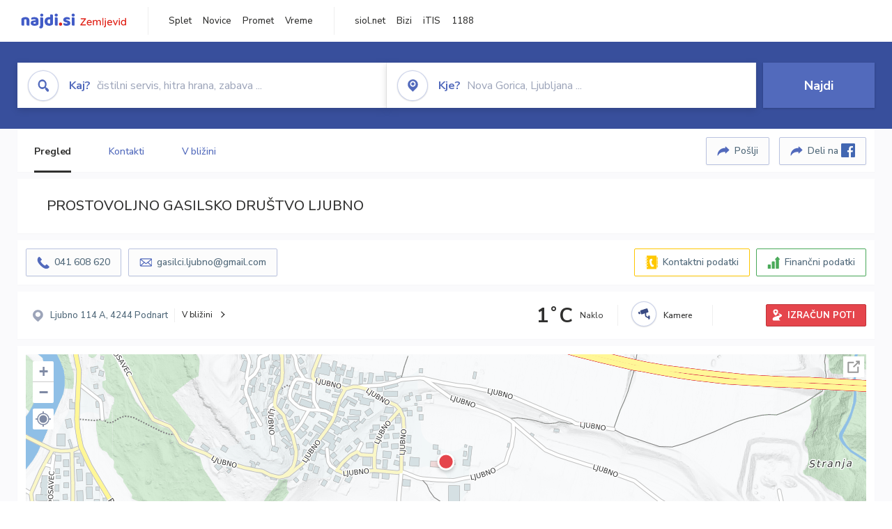

--- FILE ---
content_type: text/html; charset=utf-8
request_url: https://zemljevid.najdi.si/podjetje/5138027000/prostovoljno-gasilsko-drustvo-ljubno
body_size: 97815
content:



<!DOCTYPE html>
<html lang="sl-SI">
<head><meta charset="utf-8" /><meta http-equiv="x-ua-compatible" content="ie=edge" />
<title>PROSTOVOLJNO GASILSKO DRUŠTVO LJUBNO - najdi.si</title>
<meta name="description" content="Informacije o podjetju PROSTOVOLJNO GASILSKO DRUŠTVO LJUBNO na zemljevidu najdi.si. Preverite podrobnosti ter raziščite okolico.">
<meta name="keywords" content="PROSTOVOLJNO GASILSKO DRUŠTVO LJUBNO, Ljubno 4244 Podnart, kontakti, telefonska številka, email, zemljevid, opis, plačilne metode, odpiralni časi">
<meta property="og:title" content="PROSTOVOLJNO GASILSKO DRUŠTVO LJUBNO - najdi.si">
<meta property="og:description" content="Informacije o podjetju PROSTOVOLJNO GASILSKO DRUŠTVO LJUBNO na zemljevidu najdi.si. Preverite podrobnosti ter raziščite okolico.">
<meta property="og:url" content="https://zemljevid.najdi.si/podjetje/5138027000/prostovoljno-gasilsko-drustvo-ljubno">
<meta property="og:type" content="website">
<meta name="viewport" content="width=device-width, initial-scale=1, shrink-to-fit=no" /><link href=" https://fonts.googleapis.com/css?family=Nunito+Sans:300,400,500,700,900&amp;display=swap&amp;subset=latin-ext " rel="stylesheet" /><link rel="stylesheet" href="../../assets/styles/styles.css" /><link rel="stylesheet" href="../../assets/styles/additional.css" /><link rel="stylesheet" href="../../assets/styles/leaflet-gesture-handling.min.css" /><link rel="stylesheet" href="../../assets/styles/slick.css" /><link rel="stylesheet" href="../../assets/styles/lokalno.css" /><link rel="shortcut icon" type="image/png" href="../../favicon.ico" />
    
    <script type="text/javascript">
        var jsSnippetCollector = [];
    </script>

    
    <script type="text/javascript">
    var pageData = {
        'pageType': 'map', //Dodano, fiksna vrednost
        'pageCategory': 'kartica',
        'advertiser': 'false',
        'visitorType': 'neprijavljen',
        'poiType': 'podjetje',
        'poiName': 'PROSTOVOLJNO GASILSKO DRUŠTVO LJUBNO',
        'poiId': '5138027000',
        'dejavnost': 'Gasilstvo in protipožarna zaščita',
        'regija': 'Gorenjska'
    };

    window.dataLayer = window.dataLayer || [];
    window.dataLayer.push(pageData);
</script>
    <script src="/assets/scripts/gam-helper.js"></script>
    
    <script type="text/javascript">
        (function () {
            var d = document,
                h = d.getElementsByTagName('head')[0],
                s = d.createElement('script');
            s.type = 'text/javascript';
            s.async = true;
            s.src = document.location.protocol + '//script.dotmetrics.net/door.js?id=1849';
            h.appendChild(s);
        }());
    </script>
    
    <script type="didomi/javascript" id="smarttag_script" src="//tag.aticdn.net/569028/smarttag.js" data-vendor="c:at-internet"></script>
    <script type="didomi/javascript" data-vendor="c:at-internet">
    document.querySelector('#smarttag_script').onload = () => {
        var tag = new ATInternet.Tracker.Tag();
        tag.page.set({
            name: encodeURIComponent(document.location.href),
            level2: '3',
            chapter1: pageData.pageCategory,
            chapter2: '',
            chapter3: ''
        });
        tag.customVars.set({
            site: {
                1: encodeURIComponent(document.location.href),
                2: encodeURIComponent(document.referrer),
                3: 'Zemljevid',
                5: pageData.poiId,
                6: pageData.dejavnost,
                8: pageData.poiName,
                9: pageData.poiType,
                10: pageData.regija,
                11: pageData.pageCategory,
                12: pageData.advertiser
            }
        });
        tag.dispatch();
    }
    </script>

    <script type="didomi/javascript" id="ocm_script" src="//cdn.orangeclickmedia.com/tech/najdi.si/ocm.js" async="async" data-vendor="iab:1148"></script>

    <script type="text/javascript">window.gdprAppliesGlobally = false; (function () { function n(e) { if (!window.frames[e]) { if (document.body && document.body.firstChild) { var t = document.body; var r = document.createElement("iframe"); r.style.display = "none"; r.name = e; r.title = e; t.insertBefore(r, t.firstChild) } else { setTimeout(function () { n(e) }, 5) } } } function e(r, a, o, c, s) { function e(e, t, r, n) { if (typeof r !== "function") { return } if (!window[a]) { window[a] = [] } var i = false; if (s) { i = s(e, n, r) } if (!i) { window[a].push({ command: e, version: t, callback: r, parameter: n }) } } e.stub = true; e.stubVersion = 2; function t(n) { if (!window[r] || window[r].stub !== true) { return } if (!n.data) { return } var i = typeof n.data === "string"; var e; try { e = i ? JSON.parse(n.data) : n.data } catch (t) { return } if (e[o]) { var a = e[o]; window[r](a.command, a.version, function (e, t) { var r = {}; r[c] = { returnValue: e, success: t, callId: a.callId }; n.source.postMessage(i ? JSON.stringify(r) : r, "*") }, a.parameter) } } if (typeof window[r] !== "function") { window[r] = e; if (window.addEventListener) { window.addEventListener("message", t, false) } else { window.attachEvent("onmessage", t) } } } e("__tcfapi", "__tcfapiBuffer", "__tcfapiCall", "__tcfapiReturn"); n("__tcfapiLocator"); (function (e, t) { var r = document.createElement("link"); r.rel = "preconnect"; r.as = "script"; var n = document.createElement("link"); n.rel = "dns-prefetch"; n.as = "script"; var i = document.createElement("link"); i.rel = "preload"; i.as = "script"; var a = document.createElement("script"); a.id = "spcloader"; a.type = "text/javascript"; a["async"] = true; a.charset = "utf-8"; var o = "https://sdk.privacy-center.org/" + e + "/loader.js?target_type=notice&target=" + t; if (window.didomiConfig && window.didomiConfig.user) { var c = window.didomiConfig.user; var s = c.country; var d = c.region; if (s) { o = o + "&country=" + s; if (d) { o = o + "&region=" + d } } } r.href = "https://sdk.privacy-center.org/"; n.href = "https://sdk.privacy-center.org/"; i.href = o; a.src = o; var f = document.getElementsByTagName("script")[0]; f.parentNode.insertBefore(r, f); f.parentNode.insertBefore(n, f); f.parentNode.insertBefore(i, f); f.parentNode.insertBefore(a, f) })("ec8d3ff2-59ed-427c-b245-d5ba0ea6db1f", "PhADYMXe") })();</script>

    <!-- Google Tag Manager -->
    <script>(function(w,d,s,l,i){w[l]=w[l]||[];w[l].push({'gtm.start':
    new Date().getTime(),event:'gtm.js'});var f=d.getElementsByTagName(s)[0],
    j=d.createElement(s),dl=l!='dataLayer'?'&l='+l:'';j.async=true;j.src=
    'https://www.googletagmanager.com/gtm.js?id='+i+dl;f.parentNode.insertBefore(j,f);
    })(window,document,'script','dataLayer','GTM-K2SMBD');</script>
    <!-- End Google Tag Manager -->

<title>

</title></head>
<body>
    <form method="post" action="/podjetje/5138027000/prostovoljno-gasilsko-drustvo-ljubno" onsubmit="javascript:return WebForm_OnSubmit();" id="form1">
<div class="aspNetHidden">
<input type="hidden" name="__EVENTTARGET" id="__EVENTTARGET" value="" />
<input type="hidden" name="__EVENTARGUMENT" id="__EVENTARGUMENT" value="" />
<input type="hidden" name="__VIEWSTATE" id="__VIEWSTATE" value="O6Pm4LiVXWnoe+8vSmzYecSkUXPYy2fOu/UmoCf0WtTVIxSVngkqT2U/4oSGLE9NIqApiWfKpM5xHQGQiQYevcRXkThgMhObhocjnJe3Nyfz8fBjqrmApliadSnlCQlGZBtC5nl3jOI52RgFHF8uj7VM7okuLsgfs3AomYDPps/ZU1tWesvNHtOGPRQ2oqF0AD8jtdMc2hy3kJjHe4k6iQkU8iDYZDtPkqCignwwN9M/g9Ih5LEP89iSztOS9ce5lgBr7nY8swcBF1PNrB8KC1c98VtS4wd9NH3EsZONqvFnNbaKi6codE7KQ6KpLsfOZ2HJLPU9a3PDhYcAbdjxWd6Bu4I/t11F1grOmre4X/DBXoC9dRZD0Q32tA9Esn3GrEnZAkFzFl7b8F3xuIKcqw89CxbYM56lHgvhBSuQRL/uBY1HHshY78xMGN8KoFzmfotkvSnjP/8qBMMpCCqzJeeYiXqoH4eLWtGOJZY31QX2AGPhUaFla3LuoWpubyAcW6AfqWwekoRkwVktYZsxC2VhGZkRkRPSeGD/FnGpANeJWwjerr/p2Dvk0f/jnZPVG7Ky4uJS7sZ5miVRGHBZjhAuC/1q+o0v3AhlDKYf5aGF7BBzCdgDK5p8HMoyC+Xxmolvol0eyQ2BMx4d8e/cUgs7iR6s6b6e2fesY1ESFRTbUDtqULUDrHqV2ElIX0451rJT/EYb8slGw9jVHJzLFRf0C4kDcvYkICEQDMKdP8sK32El0fsV03EX4fXytHPFKkymJR7H6enpuXpk858l/huK0LGJRdCH41EbCkIzcQV7uiSc/0wOrH/REo0PmN5906F9brYHMT4LM1K+0KrTQIKXXK95adhI5EyMpB//v7OsGi0UY/s+xs8sRlEwWj03BlJU+LnaBEUZo7noh6ts93o1q6yvdCodS1LUDAutm/4/D2WVNZl9W5At5/[base64]/5MzNapwMOysyNZTIo8LpSoL2oE6Tm33LyRzeKoW3RGx+mRBOy/[base64]/ftGQj5bEEkiboukmxIvGbZaFgJFSySsoaIAQvUZ6cQek6kE8XshLoMfR1t/f+/lHHx+xhBY2Z4vWFPduoseMXkIGYqKUkk73PfkAT0AkNfAxitdVlB2aL86kY+AF2RY3AoELx3LTKAXeoB5yvgKGL/J4Z/v5n9LqcXPCbXP47vHviPNP62c144PQWl6PjztyJedmtvZdXz4W1VG6b6pH+I3IRWGhdHV1LDu7NpUrg7WZ0fGdVhjlhunt8YwxVZlz972LcwtR5hiF5ey5Z/CbuE9d5ETcjuWtHzQfABdjYGnU4lt6lI6kAs+ZYkYOLkjTi7RIdPk71S0ZfsGTAa/IKQ+Wxv68OsK+VVn5AxHgTdf+EOgq0X/wI1Gl2zHhwKhlM4lzEkJwxiJPuTjEAW07vdnbQo71wm0rWh4LpHIlSFHSh9r414jCzy/ueZ7oK934Yg95XYXhEFy7mAyugNbeJKrssgRg92uMnvc1UPAOO1E5ojFavEWMRpEVmJXFUmSi5kTAAfaXPUGwtC2Gbo2CwFmgxLNLSbPpiER3eN3HCVCyMwx5W9+TUegrujTR0irVrd6sF1YmbvW3txb/UN78e6zjBLE40AahrVC39OsFdEEUw2/[base64]/Fhd6f9RMQ879iVaKLg8KAeiTFfwrUvjMUo2keebnJnCZ7iPZkLt3K1wNbayQtZ2IZ8HFi9n4lwUddX+L03TyxNRwZ+pSK0H+1ANipyguhnl6XMWZiFiRMbIy2NarF5y+3sgaZ8tztf9VTG3IBL916UBgAY9ysS/joTcli/H/AsBIa9o1v5Ko7NMkycObKVEDjX46VzNwibaGgrNKYdWNV13zwcaxlTD5AAlrIYPHokB8M4r1432F6r1QlItKAxZW8nsH+pTNgwMQPG6G5xxD/cyDPNNCW2QnIhjMoq5tseX9zGDP+dmXEQmqkyZJT5kZDsF2afZnK/xN2PDTe8RLwLvCk7Co/ZF90A8MHqJH3o6vLSiSiYTHHAzZ1XHU1ojHoIfQ9foipWgdJt+o04kztu2F8GeYiXwJKTqT3DTfErWzz6kfSz2SMb+ZE5WeuW16yFJfN+dLEQARtwO9Ynz65DcAbrRX1rfHZQgpaYjjKD31y9WvI0vOZmJp/YGPaK++l0vOvcCRXbI1I32kHlaukuV9JBdDK26Egwvl3HPXoqLy474EnNrT8ZScIZ5KBd4/r1PZDGJv3+sc5Y+6q1+iEguJmVzo+LrMjt5iY0ty8uNCOSx/bZJvorhewRYBKiK3uJ4PRu3ol6lx1xnhGLKt1zYVoZseAUcch2BdCn9Bs40deJVb0K+cB5FhUTY4efv37eNQTgnrUEnocFPCnnLOlSBWtP9ah4YSnUhq4rfcBwNk2r/W/[base64]/BMukvRkprOreyGxbUlICiuPrKTL2jUnJ8/xVsN67StwDcxjDOlm95QEMyUqd6QgVMmWzEC0TJCIRAk1RkkbfEu/0YuYXGsJz7tnQQFexj6kJjDKF//9a1D7OEPWACg0gaXuFSOcA+6axB/NXswqmlU2vu+YaAy5QFp42sZ7q4LYOuQqiquqKDzQi02PwO8/g6QlUwOq9/i3mc5vatnq1qkVN/drv7p2uc/6qrl1OHV/FX2KtBO8qj6BV5c3qojRsVyIDxiEbeaoqFC31KklO12gCB01CabnRGxPBz3lKcsdIiIeDArdmU51hUphiYZF5d1zaWWm0C6/NxPCwz//[base64]/HYOLq1FzskyVOyFIiFWDs0vZvAMedwC7ovfUxyjWkfLovAcQNFdREme6ruUIVpHr2Sb6oyM3llNNIRcjj05gTkyjVMIJOtvM3ggJYMfvD8mnw39uVF9ootZxDm3m9YNHNocC9GBsinIdv62hLXRarXo5n9QKKS8YcEtdhQulSJc1w/dYkHYiwtfJViUQ1RUl18UAdqITSvg3ASmMHB89GZGfzjeo39xag3jtvFtH+++D7G751EMuJaxEmkALNPe7NZ1T5LP+sGeez7km0fsER+8RrOTAsMYItscoI93gwFsRhJ5frmfsBtgfDYQSS8hMJd7efUxNqqHBgtXeVqydvn5NfxNj/5hnqo8kM9dsnjvASPZfcr0Fu5U70siCDKb9Qfj1vh1d0WuMWfJKW5tX1mXbKiUbHs+mqtYqzOSxa12sPreWz3uR9fHITOsfyfvO9YSVLa9GuLCYJ5cffeL/[base64]/YiCOAQFV8DVc9MiCbwrPOsYtxFHEpunncPiueegtC7wITbbxvdDxGdt36FixUy1ApOj/GIO4S+4AG/8lnJQi+g64yqWgV9XPYh98A8fszzOJSqR28Vv/HuoQ3ncPFrjFuQlJ3Gy00MusGLOm86+y+kg0qqsmllCWyACAoG3IILtt8k2fJ8vtnPoc08V/4eW2nu9KGkEqA7/doyBEzrEC2L+FFqP9BvpGlF2FZqBJEPT+xB7lzoaFHj9pVwA/+jDYwuB5omkELvjg/ruH/pJ+igTC+HBEdoctvh+jB2un5JhDWB5KlCAe44OSV4SIQBh3GXHuTECPGkpxXVSfw3o4lHCG3pkajkIhzBPeOUtjH2IwLRzRSkdsH/bKcBW24ajLNhOOV+vzai66V1S4q8KkMdWU826JKkPqc9Qc7DmQXJY4+zH0fwOQMU4k/p1BRJy6IXdrGI6dfh5LeOz2Uak+iPN18mr5BioqJI6gN7JqMr8wvae+DCxj7gwktq0p7gluShiZDQvYHwDZWoeB3EqSSzcUJDX+KuaTmK4Bot9HpawAyIoUViMdHk8ShOVOAvw9kh1c+Hk7m+jb33GtQupUpZ1X6NTZu7R2R/+Ra7Juhl2UupOQ9BgGtKTlq5fbVfhbidVg9WUuoVnwK6hk7Z0DGiMocfLzfEVlx5jqICVOn7baJdhSk1qVHy45xZ+Sw28woM/Gjlj+XQlcKXr44uMXcyKoHIekUkmkyrWPzGtNVZMKFE/VdclMBDHopHIv6KuVeAiL1o1IdeHzwO30TN1NRKHx0mH0IkJhn1oYoEZpU1JUUrx5DEyv+nozNmBUM/[base64]/QsEgRf3sM2ZGI21sy0o12fLRa35go9DOw6d8gLPNf801k9WI9LvRiW17yz9vAr/[base64]/G5N3Mxg+qnFX+SlvTnLXLhdbZeiU988t2yYvQhigSXafD2N6sSswCY3RqBU3SEi/berr1nc6oPCRS9mEwLNN/dYClonFGLzbz40j2OCGh/ujUlQPWIYOxLftXDBSzBPquqbR9jhYArz0iZGI4oBhiJXnSPCy+gwoL/vOXUWIzvgcV1HCwBZsj0YGDm7p5i/hkdnS/[base64]/xN67nb8WiXZXZsMMQTXsBKel1PiSDooinW48/Wuh3pTReKH095ruTdRWjHtbiQZ7+SGWk8EPHettadayJAFlPzBAFCb7kIBxPdPvtg2XtSU/P7sgDnQpDsSFkjK8isSgUxF25Y3dk7LIOcowiwZz0V0DhSW0apcxF84k9QyEGptrgB+I074SKSaBsay9oYlGg31HBs12oYvV9gFtTe4Avo4+EqCQtArm2RzrcSxqCtRnYp9MWhL5hVLMcfwngjooSI6Xa7i12kSBc6bbk3Ea93OQLvQxs8R6PmVZIyi9+WgJ+E6/xaC6iwsxOd6o2wvpFOmU9VmbMBj02Y9bO3q+ddnFTA7hr45G3JLIhMPeu288478p997sbqtHFosQe5WRQSzqXZndZ2lhJMh09aLdxGZ/sbJahMFNVOndI+FrX3dfvxRCYgRLLNGi1j3mIuKwkHRKXsN1qBkHAyLE9/uSwPNzT0S728lp3LuPkOCx2aXYY6USsh/Kl5dDrIWp+DSvqQvK0EYFQ2eT11g6OuCrsD2VnNdA8hiNkHBnq81ImynkGLBDFUzjTMw68oEMs7CeAqPox6td0/[base64]/PyptVALkW8mbu4pDK/MsChlBnAXpU/28QXJjhIrEqDlb2PMpmYYwv6s8s189IFL0AiI64ZWE63Jb2rfDUyIv5yUlZbqsAjOYMIJK7jsQKUSik84Kk5oNjggW9IlHXm8AtiDx9OzUMm8h/pPMsMU8MCUc28TS7KnZ/Y76slisgyFz86TBGktHTWisW4cF9Wyb+6AIITw27JqXR9KyOYL6pzjGNDOKHN2S5M3S4y+2MmDqZzwub7/fcy/do1StkxZZ65otzWZjF3d4m6DUgP8xaUVzIfbTkOIROczHtvJgDgybClx5ecCMBpxICme37jvGwZzGZkrsnFcxKd4DjGyiQ91R4qbYhI+qOdb1nX0IfF3O1Qp38W28utegFbD/NSy/tTA6EY0cFSAWPcJc3iW5iiePpGiTXhyRHqp5GsjRtBKRDUEyyGt/oHD5s7hcMx4ZLmS0tQV9w2EDTRC1/2V3td06fELzhR3gwCJnXiuXUVejxuWTQSWFWYvCl2kDVYb2ybpS/243Ovi4Aon6KOCPe8iOT3VzRIvwrcZ9TRYmJdPw+vW+eZX93nq+CdMpXHSRfrSW+mSp0PEFGW8Y2Js3BkI3a8PjrpQ/wWN/dwqaTJk0Vt7/+4HeAmvU9LZ1GQGRp0S2/YGsijSqsxmilaH4khDUbd/jA4Mgc8veCDMXgLDzpJzSHkNYtpeVYS809FiCKsrvDiMY6LcDLlHEcz0XWp+Gevg57C+KQ4CuthaibQ+VMK/K8gHSNGAFTHSf948ZKKFvRUu1egQfjdGP1vWOIZzCRawau2YhOpGT4q75NKQL/[base64]/RCh1xqfdyljWDiM180gO0v2i3y6nqaKtE1S5BHfMomkwPDYRe9IghUhglHSAVAQHpOlFAI5c0iFk7p4W4JQ+nvntn4sVsuQVyOS+99fto46Zx5HwgFO4c1W/4aRXFjTbMThiJnNWMpM3la/0yMPOD8aq/+ly+gizkPmyrCxzuYU0cZjTyQF1mGd4Qk5DqKwKynhW3qDQ9OP5zNTBoi8QmtfrwUuIag5BcPvRMwff1g8WfupgNwMtjkEE0jGba9d8rizayvapFh/gLfnJueUonD4qggTr4XSCDwXvyQYpDGEV3+INl0ZLckSN6tk9g6puCVqOtjIM4E4A/7yyDSJWK9hP3eLBoxRPmYj0SEHe3MtMrapj16nWQNyqG69RHLBK58OqrjNVKlO5Yp5XqgkPG1IIHb1300SWQBVLfkMy2s6zcaOoJ19WzIWpf7YXBZW6OcCA9zDz1ty7xN8cARL2QlFKysBnPY5p0Ijy5GC/xd+t2W/NTqgSX2vTJDkHiGNOiO8HlwL6Nvr5sIoM9931lKMBJllFPC2CFS5zcsB5Z/0skd9Ai3/zqu1VknuD6b5YNQj93n04/kw4rFCoF49HU2ueHYC/NzCHuyQjQ6s/I+Eug+Raj3Ig5FJYk0g5bkoFjv8A1tIcxjfvVEy0wge8rmw1/fC+9V/C/CV7Yps4EcW6+zDuBi5fXyQ/srM8Zl2+o6qwNI8tHX0s07CPd3m1lpL3VBlH0MMyvdB/Agh0zvl4fCyq+AESTUwD+W+Elp2oppYjaQ1++qCxGoPa7Gsx+fSZ0t0Oj+/TsayPPs9jQpcqamqVvEikbWa3h1I1nKRpYMvVGnh++x18V7SaYXTnSLuYhDuN1pBqrOkS21fA1/Nilncr68uJC6toBwkoT82bQDOBYWrV7AuGUsLNdmuWE3XvCllQIhtt9bhctj4ZTORz0gStyfJ8uxL+2xa1OI9O6PMqY/e3w83tQ9hERdc1i+twexvumkTW0HrqM46xAx4Ki7wkXhSTWEnLCv72hotuWgMn4eFbgQnNGIc3MEFqGIRLFyxhBbcEcb8KlE6rp9AR01/misg1UbV0LcegT+BfxCGTqUflHlfNGktas1mBMV6szm5Gx5r2O6VbJqDwgTCxugzxSlWPvr5wGR7da34qO52fHv/uu4oXkYljVYfJ6eLLh3ByVbJp/X9geh5DM50dkEByczB4rifsFOLpzlscfxQ4XzvvVn41obbKsPjYAjl0Bc4NOZCxspmK7R1TU3gsS/fGOqhIs6n+FrF56FGmStaKBdRgJxYKMcwaUFvr9PdpDlUy6FpyAAe+tMH1DqvwEPh8q7rdyHM8ysmFZGeeMugr4odvtbRk/v0Zc23zfP/mUxi43LCUujf7WTvip5Ym2HnVUks8E/hD5mo5/FQwzp8M1HHFz468TFaJW3YoNZatwhRVJr4Y3r+3LTw9Sr1tEswkgerWj7bhAuC3fYiy/tGOoiJV0h9drxEeueYAWixWaIHE+5WFY5C6Oj8F5rkrACYjgKseo9LaBjI77st9Am27otyb6pbo1xD52UjHKNWmljs7iTSumAdIrXZR32L/8TxFN3khLh5Fx6XbiD4RmorcxU8sNmgC9TRMzh0/NkN8mRiT7VO3DiXycUrpwRSfGD4NS2ISpmicHGZNdem6OQ6KbZUExjNmYHYA8WaCb2IayzLsoJMtkI9RZzSvQr5d3QrFUQpND2HQHpqf+sdGAAs7hMq8X0b/0/EEDIcEDpKUZqyyeGF0an+vyvfB20iRWVunk/bYqRu1mSxAeyrwB7Y820AtKQL8V8p6CFl6U2a8hZRglBRTF2KUmg+ToxFAiYa8PmkHND2as5t+p8WjvV5saJXWJmCL0SQHsvLlMVc56khtvswac0owgUtt7x7oLQVEClVsuR3qjGPnyEgKC75AJEjjPBlAAyQw+ELAbeJkSw4RNLFZLZQucYw6uTRwGh+JJ/v5S7A0FP+M20xp8J8VJYdTKKfh19uXWrTajVvlHwmr03p6xaxXDtPGUgQblMldWtSTza8uh4GgeFirbOb+/H3HCg5oqXZ2D5M2xTSzMMabAhy4MRtwGTD/Nbh/5iXaj2Wij7dSmdaSA0lmYrnl+1t1ezAoe1gKFp95F6w6c8W2Wddxr3NjsesSw72LssC1hfS0w1GwbjiXAWY3FRs9AYNIjV1DJZVAyoPw+jT1cn9dpyr/V+aPHnNMSJXkMaW0y600V1jbs8G7WoirYx6WYyqSoViUNa4KliUP71l1F+K5sk3EVwbmtOWd0nnDuzakeNLlaQO0Aa63XVeMBSUP6likiYYGiiVgV6/[base64]/[base64]/7Wrk0JDrZH/c1wOxWBwhAo42OgL8/epY+Mj2W0xNaUI7VzhoP9Ln9eFfzXGfhqpw9M2nXtJy7EbnOB3lACq2Mo/V4i7CKHwaD6tB7HAvEEf11zGOx61s4m0PoKb4Nur/uJsWzxmm+nr+EV9L7Hy3AEitTjgMxNoTb8fg5Ev3ltdZqD/fa+ceGqdTmgM7a4VfK/5We3MWWoVT/w20va/QvvTfIl0sE3m3KYGGL6P/oOX1fbA1X7M+SnYu/jbNnibBw21T+xwO4GyZpp6r5RsVA4QRIxkCPyPM9ijPgmo0YkrBqTMu7yL7PXFQbAGp41Hnd7Q2heRa9iTlydFYtANtGX05WuPFtNFv53kEOL9JiNkLLg27wWpy845M9USSHDpV7bmW/Ta+PNwnFfXSx1R5FQNTlrIG3hwJ1COWCh/SJGKJE9Q8FaACrteXpbv/uqLbFf6m0z5iqHyTmE8QCVT8vvN+vqdZnT7PxqNgbcVuqACQaq4LEv1vDuB6bVl+fTgsW/VqsDpt3qDvd9GnryaPnZeoWy4nXj1E9J+766zqI9YxbJRmLQBlFcOwtPqaGN6qqSYPj41m9YH4JPiA3oXr341KB5abmANI0ZFW1Dt1dIgVtfrRW7y1VgSo4LvisECH72QJ9LijwbWKUvdWF/EtbYM5Qc4NlaeDD/nq8crYSrhH9FZYn2F8tXjdAWHm5uWG+AC28LOvJ1S/1uz2Sc85YyQxv5bbtgS5RpXDl5g1JqVCC1SM1UEUrX6A6PVg4IojlmRQ2j7QXfOWNrMIkjsyxho9ZgocwlBIQsJoL4KrgMCzc1H5rwKsZvD7As1mpvyf5SoSVGjXpsjbP69TlX5O1L5H+NkzqJa6bO0kCmHgLAXRSUrkUGiGoQ/gMxtWHGkHjbrywEESQz0TrrnaS9ChWH9reHZ0PZ9HqZ/ODQOBH/3zFKFL5un7nEx24Gyk=" />
</div>

<script type="text/javascript">
//<![CDATA[
var theForm = document.forms['form1'];
if (!theForm) {
    theForm = document.form1;
}
function __doPostBack(eventTarget, eventArgument) {
    if (!theForm.onsubmit || (theForm.onsubmit() != false)) {
        theForm.__EVENTTARGET.value = eventTarget;
        theForm.__EVENTARGUMENT.value = eventArgument;
        theForm.submit();
    }
}
//]]>
</script>


<script src="/WebResource.axd?d=pynGkmcFUV13He1Qd6_TZMIXGY6gO-60KGhZE9VSgzC_09PWBTVzSfrtGqXEDJE2hcGwzs6_L1zU2hhmRaU7Yw2&amp;t=638901843720898773" type="text/javascript"></script>


<script src="/ScriptResource.axd?d=nv7asgRUU0tRmHNR2D6t1BGwYEedBKbMoFDvZYaHEQ7FjYfIfFSKz5HUnV4xY8HgCmqCyGW_JzlazpehAV09CZ_HHbmnaJG2djvpLG6YhYPxgh97iFx-bin-PlKZppYzgB76lFRvkMfqPi-vka2_tw2&amp;t=ffffffffe6692900" type="text/javascript"></script>
<script src="/ScriptResource.axd?d=D9drwtSJ4hBA6O8UhT6CQsXqbG_US8zHj_Gwzxc7P-ldmmpHsXGdavcBqjjQU_JOpc7lLc0DbzCjeylTRZv9xZc49_TJG0S89Xas94DIjlJgtUy7glatlB9Mq-dz7Fnsxw2KShz0T-zK_I-8ynCHKZSFh_zEMZRewCXwIQ5j6aA1&amp;t=32e5dfca" type="text/javascript"></script>
<script type="text/javascript">
//<![CDATA[
if (typeof(Sys) === 'undefined') throw new Error('ASP.NET Ajax client-side framework failed to load.');
//]]>
</script>

<script src="/ScriptResource.axd?d=JnUc-DEDOM5KzzVKtsL1teH8GeL7Pv8iukUL7MYOdecBxfnUy9Nigq62xuWYrlAYH7P9LU5CQTaBZ5HSIqiED2SOCgFpzJ5KeXPW34gjKp6f7FzCAj450ktIvBX4kqV3hsAMj1Rq7QIY1lJKVFZn3Lb6K5TsQw8KMOAMEzHfkLlPEm-X_eftex_EpJSKNIbK0&amp;t=32e5dfca" type="text/javascript"></script>
<script type="text/javascript">
//<![CDATA[
function WebForm_OnSubmit() {
if (typeof(ValidatorOnSubmit) == "function" && ValidatorOnSubmit() == false) return false;
return true;
}
//]]>
</script>

<div class="aspNetHidden">

	<input type="hidden" name="__VIEWSTATEGENERATOR" id="__VIEWSTATEGENERATOR" value="687FC32E" />
	<input type="hidden" name="__EVENTVALIDATION" id="__EVENTVALIDATION" value="[base64]/zkZkxXVWF5fDbYy5UMCRGppSFiArXhzN3Dkrb89pncCJ/QdW1qvj0QSqJcHHrELVSMEF8ybZPB/uIMTkS4VrLx0jymfEiUfDU2L9nUzJ3FSEEuVK9R2+0QjQHUnKRHh4W0k5HlP5S2rj5nOt1+BWVqyndhL+fsdLPRd4h1cUL/k1z9YU4u4qhJa08hw1/og2vu7+sYs1eWgvK9sYSE356YLZhDgaIn6VFg9ZaX8qGKJhpmN4j7LqzN6tmKlkhb1l7puyjIwgusJMQzpCbPMyp4qpS3+iwgeJJ+8N7bzy0g3peewGpju/IRZ5srxNg6t/tNSGl8NoO+8Ost6kTfN4n6cPbGMLcL+5Wgjajjaapn4h16W7ii0AhOTAxqg0sOOAgpWAyPF7xGR2djlOddU82+9bDDqy7y5X9Dcdtq9ZSN0YxapJ56xmj46bDf0YK6NCZp+sb17DL6g8P5T7qfBJ41ymMMc5ZilUZiXwYGe/D0cvVnroxh+wGz+73gz/Hkq2H3YsA==" />
</div>

        <!-- Google Tag Manager (noscript) -->
        <noscript><iframe src="https://www.googletagmanager.com/ns.html?id=GTM-K2SMBD" height="0" width="0" style="display:none;visibility:hidden"></iframe></noscript>
        <!-- End Google Tag Manager (noscript) -->

        <script type="text/javascript">
//<![CDATA[
Sys.WebForms.PageRequestManager._initialize('ctl00$scriptManager1', 'form1', [], [], [], 90, 'ctl00');
//]]>
</script>

        <a class="skip-link screen-reader-text" href="#maincontent">Skip to content</a>

        <!--[if lte IE 9]>
        <p class="browserupgrade">You are using an <strong>outdated</strong> browser. Please <a href="https://browsehappy.com/">upgrade your browser</a> to improve your experience and security.</p>
        <![endif]-->

        <input type="hidden" name="ctl00$hfGPS" id="hfGPS" />
        <script type="text/javascript">
			jsSnippetCollector.push(
'if (navigator.geolocation != null) {let gpsBother = Cookies.getSubkey("lokalno", "gpsBother");if (gpsBother == null)return;let gpsBotherCount = Cookies.getSubkey("lokalno", "gpsBotherCount");if (gpsBotherCount == null) {Cookies.create("lokalno", "gpsBotherCount", 0, null, null, null);}gpsBotherCount = parseInt(Cookies.getSubkey("lokalno", "gpsBotherCount"));if (gpsBotherCount == 0) {Cookies.create("lokalno", "gpsBotherCount", 5, null, null, null);navigator.geolocation.getCurrentPosition(function(gps) {window.lokalno.gpsLocation = { lat: gps.coords.latitude, lon: gps.coords.longitude };$("input[type=\'hidden\'][id=\'hfGPS\']").val(JSON.stringify(window.lokalno.gpsLocation));for (let i = 0; i < window.lokalno.gpsCallbacks.length; i++) {window.lokalno.gpsCallbacks[i]();}Cookies.create("lokalno", "gpsBotherCount", 0, null, null, null);}, null, {maximimAge:30000});} else {if (gpsBotherCount > 0) {gpsBotherCount--;Cookies.create("lokalno", "gpsBotherCount", gpsBotherCount, null, null, null);} else {Cookies.create("lokalno", "gpsBotherCount", 5, null, null, null);}}}');
        </script>

        

<header class="header header--main header--top">
	<div class="header__desktop">
		<div class="header__left">
			<a href="/" id="ctlHeader_aHome" class="logo--header"></a>
		</div>
		<div class="header__intermediate header__navigation">
			<ul>
				<li><a href="https://najdi.si" title="najdi.si" target="_blank" rel="noopener">Splet</a></li>
				<li><a href="https://novice.najdi.si" title="novice.najdi.si" target="_blank" rel="noopener">Novice</a></li>
				<li><a href="https://zemljevid.najdi.si/promet" title="zemljevid.najdi.si/promet" target="_blank" rel="noopener">Promet</a></li>
				<li><a href="https://zemljevid.najdi.si/vreme" title="emljevid.najdi.si/vreme" target="_blank" rel="noopener">Vreme</a></li>
			</ul>
		</div>
		<div class="header__middle header__navigation">
			<ul>
				<li><a href="https://siol.net/" title="siol.net" target="_blank" rel="noopener">siol.net</a></li>
				<li><a href="https://www.bizi.si" title="Bizi" target="_blank" rel="noopener">Bizi</a></li>
				<li><a href="https://itis.siol.net" title="iTIS" target="_blank" rel="noopener">iTIS</a></li>
				<li><a href="https://www.1188.si/" title="1188" target="_blank" rel="noopener">1188</a></li>
			</ul>
		</div>
		
	</div>
	<div class="header__mobile">
		<div class="header__mobile__top">
			<button class="burger" type="button">
				<span class="burger__line burger__line--1"></span>
				<span class="burger__line burger__line--2"></span>
				<span class="burger__line burger__line--3"></span>
			</button>
			<a href="/" id="ctlHeader_aHomeMobile" class="logo--header"></a>
            <!--search icon-->
            <a class="icon icon-search search__expand" href="#"></a>
            <!--search icon-->
		</div>
		<div class="header__mobile__panel">
			<div class="header__mobile__panel__inner">
		        
				    
		        <div class="header__intermediate header__navigation">
			        <ul>
				        <li><a href="https://najdi.si" title="najdi.si" target="_blank" rel="noopener">Splet</a></li>
				        <li><a href="https://novice.najdi.si" title="novice.najdi.si" target="_blank" rel="noopener">Novice</a></li>
						<li><a href="https://zemljevid.najdi.si/promet" title="zemljevid.najdi.si/promet" target="_blank" rel="noopener">Promet</a></li>
						<li><a href="https://zemljevid.najdi.si/vreme" title="emljevid.najdi.si/vreme" target="_blank" rel="noopener">Vreme</a></li>
			        </ul>
		        </div>
		        

                <a id="ctlHeader_aRoutesOpen" class="button button--red button--medium button--block button--routecalc" title="IZRAČUN POTI" href="javascript:__doPostBack(&#39;ctl00$ctlHeader$aRoutesOpen&#39;,&#39;&#39;)">IZRAČUN&nbsp;POTI</a>
				    
				<div class="listbar">
					<div class="listbar__inner">

						

                        
						    <div class="listbar__item">
                                <a href="/najdi/?dejavnost=Gostilne in restavracije" id="ctlHeader_rptSeasonalActivitesMobile_aLink_0" title="Gostilne in restavracije">
							        <div id="ctlHeader_rptSeasonalActivitesMobile_divIcon_0" class="listbar__item__icon icon ia-gostilne-in-restavracije ia-gostilne-in-restavracije--blue icon--small"></div>
							        <div id="ctlHeader_rptSeasonalActivitesMobile_divText_0" class="listbar__item__label">Gostilne in restavracije</div>
                                </a>
						    </div>
                        
						    <div class="listbar__item">
                                <a href="/najdi/?dejavnost=Hoteli" id="ctlHeader_rptSeasonalActivitesMobile_aLink_1" title="Hoteli">
							        <div id="ctlHeader_rptSeasonalActivitesMobile_divIcon_1" class="listbar__item__icon icon ia-hoteli ia-hoteli--blue icon--small"></div>
							        <div id="ctlHeader_rptSeasonalActivitesMobile_divText_1" class="listbar__item__label">Hoteli</div>
                                </a>
						    </div>
                        
						    <div class="listbar__item">
                                <a href="/najdi/?dejavnost=Dostava hrane" id="ctlHeader_rptSeasonalActivitesMobile_aLink_2" title="Dostava hrane">
							        <div id="ctlHeader_rptSeasonalActivitesMobile_divIcon_2" class="listbar__item__icon icon ia-dostava-hrane ia-dostava-hrane--blue icon--small"></div>
							        <div id="ctlHeader_rptSeasonalActivitesMobile_divText_2" class="listbar__item__label">Dostava hrane</div>
                                </a>
						    </div>
                        
						    <div class="listbar__item">
                                <a href="/najdi/?dejavnost=Trgovina" id="ctlHeader_rptSeasonalActivitesMobile_aLink_3" title="Trgovina">
							        <div id="ctlHeader_rptSeasonalActivitesMobile_divIcon_3" class="listbar__item__icon icon ia-trgovina ia-trgovina--blue icon--small"></div>
							        <div id="ctlHeader_rptSeasonalActivitesMobile_divText_3" class="listbar__item__label">Trgovina</div>
                                </a>
						    </div>
                        
						    <div class="listbar__item">
                                <a href="/najdi/?dejavnost=Picerije in špageterije" id="ctlHeader_rptSeasonalActivitesMobile_aLink_4" title="Picerije in špageterije">
							        <div id="ctlHeader_rptSeasonalActivitesMobile_divIcon_4" class="listbar__item__icon icon ia-picerije-in-spageterije ia-picerije-in-spageterije--blue icon--small"></div>
							        <div id="ctlHeader_rptSeasonalActivitesMobile_divText_4" class="listbar__item__label">Picerije in špageterije</div>
                                </a>
						    </div>
                        
						    <div class="listbar__item">
                                <a href="/najdi/?dejavnost=Cvetličarna" id="ctlHeader_rptSeasonalActivitesMobile_aLink_5" title="Cvetličarna">
							        <div id="ctlHeader_rptSeasonalActivitesMobile_divIcon_5" class="listbar__item__icon icon ia-cvetlicarna ia-cvetlicarna--blue icon--small"></div>
							        <div id="ctlHeader_rptSeasonalActivitesMobile_divText_5" class="listbar__item__label">Cvetličarna</div>
                                </a>
						    </div>
                        
						    <div class="listbar__item">
                                <a href="/najdi/?dejavnost=Bar" id="ctlHeader_rptSeasonalActivitesMobile_aLink_6" title="Bar">
							        <div id="ctlHeader_rptSeasonalActivitesMobile_divIcon_6" class="listbar__item__icon icon ia-bar ia-bar--blue icon--small"></div>
							        <div id="ctlHeader_rptSeasonalActivitesMobile_divText_6" class="listbar__item__label">Bar</div>
                                </a>
						    </div>
                        

					</div>
				</div>
			</div>
		</div>
	</div>
</header>


        
    <div class="site" id="maincontent">
        

<section class="search-inline">
    <!--filter.html - START - 1/1-->
    <!--<div class="container-fluid">-->
    <div class="container">
    <!--filter.html - END - 1/1-->
        <div class="search-inline__wrapper">
            <div class="search-inline__form">
                <div id="search-form">
                    <div class="input input--icon input--focus input--focus input--dropdown">
                        <div class="input__overlay">
                            <div class="input__overlay__icon icon icon-search icon-search--blue icon--circle icon--large"></div>
                            <div class="input__overlay__placeholder">
                                <span><strong>Kaj?</strong>&nbsp;čistilni servis, hitra hrana, zabava ...</span>
                            </div>
                        </div>

                        

<div class="input__dropdown">
    <div class="input__dropdown__list">
        
    </div>
</div>

<!-- example with inline SVG icons-->


<!-- .example with inline SVG icons-->


                        <label class="sr-only">Kaj? čistilni servis, hitra hrana, zabava ...</label>
                        <input name="ctl00$cphBody$ctlSearchInline$inWhat" type="text" id="cphBody_ctlSearchInline_inWhat" class="input__field" autocomplete="off" />
                    </div>
                    <div class="input input--icon input--focus input--dropdown">
                        <div class="input__overlay">
                            <div class="input__overlay__icon icon icon-pin icon-pin--blue icon--circle icon--large"></div>
                            <div class="input__overlay__placeholder">
                                <span><strong>Kje?</strong>&nbsp;Nova Gorica, Ljubljana ...</span>
                            </div>
                        </div>

                        

<div class="input__dropdown">
    <div class="input__dropdown__list">
        
    </div>
</div>

<!-- example with inline SVG icons-->


<!-- .example with inline SVG icons-->


                        <label class="sr-only">Kje? Nova Gorica, Ljubljana ...</label>
                        <input name="ctl00$cphBody$ctlSearchInline$inWhere" type="text" id="cphBody_ctlSearchInline_inWhere" class="input__field" autocomplete="off" />
                    </div>
                    <div class="input input--submit">
                        <button onclick="__doPostBack('ctl00$cphBody$ctlSearchInline$btnSearch','')" id="cphBody_ctlSearchInline_btnSearch" class="button button--blue button--large button--block" type="button">Najdi</button>
                    </div>
                </div>
            </div>
        </div>
    </div>
</section>



        

<section class="buttonbar">
    <div class="container">
        <div class="buttonbar__wrapper">
            <label class="buttonbar__dropdown dropdown dropdown--left mobile-only">
                <div class="dropdown__button">
                    Pregled
                </div>
                <input class="dropdown__input" type="checkbox">
                <ul class="dropdown__menu">
                    <li class="active"><a class="scrollto" href="#overview" title="Pregled">Pregled</a></li>
<li><a class="scrollto" href="#contact" title="Kontakti">Kontakti</a></li>
<li><a class="scrollto" href="#nearby" title="V bližini">V bližini</a></li>

                </ul>
            </label>
            <div class="buttonbar__navigation desktop-only">
                <ul>
                    <li class="active"><a class="scrollto" href="#overview" title="Pregled">Pregled</a></li>
<li><a class="scrollto" href="#contact" title="Kontakti">Kontakti</a></li>
<li><a class="scrollto" href="#nearby" title="V bližini">V bližini</a></li>

                </ul>
            </div>
            
            <label class="buttonbar__dropdown dropdown dropdown--right mobile-only">
                <div class="dropdown__button dropdown__button--button">
                    Orodja
                </div>
                <input class="dropdown__input" type="checkbox">
                <ul class="dropdown__menu">
                    
                    <li id="cphBody_ctlButtonBar_liMobileAShare">
                        <a class="modal__open" href="#share" title="Share" data-url="/podjetje/5138027000/prostovoljno-gasilsko-drustvo-ljubno"><span class="icon icon-share"></span>Pošlji</a>
                    </li>
                    <li id="cphBody_ctlButtonBar_liMobileAFBShare">
                        <a class="fb-share" href="https://www.facebook.com/sharer/sharer.php?u=https%3a%2f%2fzemljevid.najdi.si%2fpodjetje%2f5138027000%2fprostovoljno-gasilsko-drustvo-ljubno" target="_blank"><span class="icon icon-share"></span>Deli na <img src="assets/images/fb.png" /></a>
                    </li>
                    
                    
                </ul>
            </label>
            <div class="buttonbar__buttons desktop-only">
                
                
                    <a class="button button--medium button--icon button--share modal__open" href="#share" data-url="/podjetje/5138027000/prostovoljno-gasilsko-drustvo-ljubno">Pošlji</a>
                
                
                    <a class="button button--medium button--icon button--share fb-share" href="https://www.facebook.com/sharer/sharer.php?u=https%3a%2f%2fzemljevid.najdi.si%2fpodjetje%2f5138027000%2fprostovoljno-gasilsko-drustvo-ljubno" target="_blank">Deli na <img src="assets/images/fb.png" /></a>
                
                
                
            </div>
        </div>
    </div>
</section>

        <section id="cphBody_ctlDetailHeading_sectionHeading" class="heading">
    <div class="container">
        <div class="heading__wrapper">
            
            <div class="heading__title">
                <h1 id="cphBody_ctlDetailHeading_hTitle">PROSTOVOLJNO GASILSKO DRUŠTVO LJUBNO</h1>
            </div>
        </div>
    </div>
</section>



        

<section class="buttonbar buttonbar--white" id="contact">
    <div class="container">
        <div class="buttonbar__wrapper">
            <div id="cphBody_ctlButtonBarContacts_divButtonsHolder" class="buttonbar__buttons"><a class="button button--medium button--icon button--phone" href="tel:041608 620" title="Kliči  608 620">041 608 620</a><a class="button button--medium button--icon button--email" href="mailto:gasilci.ljubno@gmail.com" title="E-sporočilo za  gasilci.ljubno@gmail.com">gasilci.ljubno@gmail.com</a></div>
            
            <div class="buttonbar__buttons buttonbar__buttons--split">
                
                <a href="https://itis.siol.net/prostovoljno-gasilsko-drustvo-ljubno?4582179" id="cphBody_ctlButtonBarContacts_aItis" target="_blank" class="button button--medium button--white-yellow button--icon button--contact">Kontaktni podatki</a>
                <a href="https://www.bizi.si/5138027000" id="cphBody_ctlButtonBarContacts_aBizi" target="_blank" class="button button--medium button--white-green button--icon button--chart">Finančni podatki</a>
            </div>
        </div>
    </div>
</section>

        

<section class="addressbar">
    <div class="container">
        <div class="addressbar__wrapper">
            <div class="addressbar__left">
                
                    <div class="addressbar__address">
                        <address id="cphBody_ctlAddressBar_addr">Ljubno 114 A, 4244 Podnart</address>
                    </div>
                    <div class="addressbar__action">
                        <a class="scrollto" href="#nearby" title="V bližini">V bližini</a>
                    </div>
                
            </div>
            <div class="addressbar__right">
                <div class="infobar">
                    <div id="cphBody_ctlAddressBar_divWeather" class="weather">
                        <a href="/vreme/9594cf3f8d7eaa3509118986d4000d6f/Naklo" id="cphBody_ctlAddressBar_aWeather">
                            <div class="weather__icon">
                                <div id="cphBody_ctlAddressBar_divWeatherIcon" class="icon icon-weather icon-weather--"></div>
                            </div>
                            <div class="weather__info">
                                <div id="cphBody_ctlAddressBar_divWeatherTemperature" class="weather__info__temperature">1˚C</div>
                                <div id="cphBody_ctlAddressBar_divWeatherForecast" class="weather__info__forecast"><p>Naklo<br /><span></span></p></div>
                            </div>
                        </a>
                    </div>
                    <div class="livecam">
                        <div class="livecam__icon">
                            <a href="/kamere-v-blizini/CP4582179" id="cphBody_ctlAddressBar_aNearByWebcams" class="icon icon-livecam icon--circle" title="Bližnje spletne kamere"></a>
                        </div>
                        <div class="livecam__info">
                            <a href="/kamere-v-blizini/CP4582179" id="cphBody_ctlAddressBar_aNearByWebcamsText" title="Bližnje spletne kamere">Kamere</a>
                        </div>
                    </div>
                    <div class="button-group button-group--right desktop-only">
                        <a id="cphBody_ctlAddressBar_aRoutesOpen" class="button button--red button--small button--routecalc" title="IZRAČUN POTI" href="javascript:__doPostBack(&#39;ctl00$cphBody$ctlAddressBar$aRoutesOpen&#39;,&#39;&#39;)">IZRAČUN&nbsp;POTI</a>
                    </div>
                </div>
            </div>
        </div>
    </div>
</section>

        
        

<section class="map">
    <div class="container">
        <div class="map__wrapper map-container">
            <div id="detailsTopMap" class="map-details-company origin-map"></div>
            <a class="map__expand modal__map" href="#map-modal" data-map="expanded-map" title="Celoten zaslon">Celoten zaslon</a>
            <span class="speed-scale hidden"></span>
        </div>
    </div>
</section>

<section class="details details--compact mobile-only">
    <div class="container">
        <div class="details__wrapper">
            <a id="cphBody_ctlDetailsTopMap_aRoutesOpen" class="button button--red button--medium button--block button--routecalc" title="IZRAČUN POTI" href="javascript:__doPostBack(&#39;ctl00$cphBody$ctlDetailsTopMap$aRoutesOpen&#39;,&#39;&#39;)">IZRAČUN&nbsp;POTI</a>
        </div>
    </div>
</section>

<script type="text/javascript">
    jsSnippetCollector.push('{    window.lokalno.maps.detailsTopMap = window.lokalno.MapHelper.createMap("detailsTopMap", [46.31196874, 14.25071140], 16);    let t = [{ lat: 46.31196874, lon: 14.25071140, icon: window.lokalno.MapHelper.icon_dot_red, imgUrl: "", imgAlt: "PROSTOVOLJNO GASILSKO DRUŠTVO LJUBNO", title: "PROSTOVOLJNO GASILSKO DRUŠTVO LJUBNO", address: "Ljubno 114 A, Ljubno", url:"/podjetje/5138027000/prostovoljno-gasilsko-drustvo-ljubno" }];    window.lokalno.MapHelper.createMarkers(window.lokalno.maps.detailsTopMap, t, null);}');
</script>

        

        <!-- /316183515/najdi.si/inline1 -->
        <div id="inline1" data-ocm-ad style="min-height:250px"></div>

        
        

        
        

<section class="explore" id="nearby">
	<div class="container">
		<div class="explore__wrapper">
			<div class="explore__filters">
				<div class="explore__filters__title">
					<h2>Kaj najdeš v bližini</h2>
				</div>
				
				<div class="explore__filters__filter explore__filters__filter--select">
					<label class="dropdown dropdown--right dropdown--checkbox">
						<span class="dropdown__label">Top dejavnosti: </span>
						<div id="cphBody_ctlExploreNearby_divSelectedTopActivities" class="dropdown__button dropdown__button--button">Nobena</div>
						<input class="dropdown__input" type="checkbox">
						<div class="dropdown__panel dropdown__panel--small">

                            <input type="button" name="ctl00$cphBody$ctlExploreNearby$btnTopActivitiesRefresh" value="Osveži" onclick="javascript:__doPostBack(&#39;ctl00$cphBody$ctlExploreNearby$btnTopActivitiesRefresh&#39;,&#39;&#39;)" id="cphBody_ctlExploreNearby_btnTopActivitiesRefresh" />
                            <input type="button" name="ctl00$cphBody$ctlExploreNearby$btnTopActivitiesClear" value="Ponastavi" onclick="window.lokalno.clearFilterSelection(&#39;cphBody_ctlExploreNearby_hfTopActivitiesSelected&#39;, null);__doPostBack(&#39;ctl00$cphBody$ctlExploreNearby$btnTopActivitiesClear&#39;,&#39;&#39;)" id="cphBody_ctlExploreNearby_btnTopActivitiesClear" />
                            <input type="hidden" name="ctl00$cphBody$ctlExploreNearby$hfTopActivitiesSelected" id="cphBody_ctlExploreNearby_hfTopActivitiesSelected" value="|" />

                            
							    <label>
								    <input name="ctl00$cphBody$ctlExploreNearby$rptFilterTopActivities$ctl00$cbTopActivity" type="checkbox" id="cphBody_ctlExploreNearby_rptFilterTopActivities_cbTopActivity_0" data-filter-activity="Apartmaji in prenočišča" onchange="window.lokalno.toggleFilterSelection(&#39;cphBody_ctlExploreNearby_hfTopActivitiesSelected&#39;, this, null);" />Apartmaji in prenočišča
							    </label>
                            
							    <label>
								    <input name="ctl00$cphBody$ctlExploreNearby$rptFilterTopActivities$ctl01$cbTopActivity" type="checkbox" id="cphBody_ctlExploreNearby_rptFilterTopActivities_cbTopActivity_1" data-filter-activity="Gostilne in restavracije" onchange="window.lokalno.toggleFilterSelection(&#39;cphBody_ctlExploreNearby_hfTopActivitiesSelected&#39;, this, null);" />Gostilne in restavracije
							    </label>
                            
							    <label>
								    <input name="ctl00$cphBody$ctlExploreNearby$rptFilterTopActivities$ctl02$cbTopActivity" type="checkbox" id="cphBody_ctlExploreNearby_rptFilterTopActivities_cbTopActivity_2" data-filter-activity="Hitra prehrana" onchange="window.lokalno.toggleFilterSelection(&#39;cphBody_ctlExploreNearby_hfTopActivitiesSelected&#39;, this, null);" />Hitra prehrana
							    </label>
                            
							    <label>
								    <input name="ctl00$cphBody$ctlExploreNearby$rptFilterTopActivities$ctl03$cbTopActivity" type="checkbox" id="cphBody_ctlExploreNearby_rptFilterTopActivities_cbTopActivity_3" data-filter-activity="Hoteli" onchange="window.lokalno.toggleFilterSelection(&#39;cphBody_ctlExploreNearby_hfTopActivitiesSelected&#39;, this, null);" />Hoteli
							    </label>
                            
							    <label>
								    <input name="ctl00$cphBody$ctlExploreNearby$rptFilterTopActivities$ctl04$cbTopActivity" type="checkbox" id="cphBody_ctlExploreNearby_rptFilterTopActivities_cbTopActivity_4" data-filter-activity="Kampi" onchange="window.lokalno.toggleFilterSelection(&#39;cphBody_ctlExploreNearby_hfTopActivitiesSelected&#39;, this, null);" />Kampi
							    </label>
                            
							    <label>
								    <input name="ctl00$cphBody$ctlExploreNearby$rptFilterTopActivities$ctl05$cbTopActivity" type="checkbox" id="cphBody_ctlExploreNearby_rptFilterTopActivities_cbTopActivity_5" data-filter-activity="Kino, gledališče in opera" onchange="window.lokalno.toggleFilterSelection(&#39;cphBody_ctlExploreNearby_hfTopActivitiesSelected&#39;, this, null);" />Kino, gledališče in opera
							    </label>
                            
							    <label>
								    <input name="ctl00$cphBody$ctlExploreNearby$rptFilterTopActivities$ctl06$cbTopActivity" type="checkbox" id="cphBody_ctlExploreNearby_rptFilterTopActivities_cbTopActivity_6" data-filter-activity="Kopališča in zdravilišča" onchange="window.lokalno.toggleFilterSelection(&#39;cphBody_ctlExploreNearby_hfTopActivitiesSelected&#39;, this, null);" />Kopališča in zdravilišča
							    </label>
                            
							    <label>
								    <input name="ctl00$cphBody$ctlExploreNearby$rptFilterTopActivities$ctl07$cbTopActivity" type="checkbox" id="cphBody_ctlExploreNearby_rptFilterTopActivities_cbTopActivity_7" data-filter-activity="Muzeji in galerije" onchange="window.lokalno.toggleFilterSelection(&#39;cphBody_ctlExploreNearby_hfTopActivitiesSelected&#39;, this, null);" />Muzeji in galerije
							    </label>
                            
							    <label>
								    <input name="ctl00$cphBody$ctlExploreNearby$rptFilterTopActivities$ctl08$cbTopActivity" type="checkbox" id="cphBody_ctlExploreNearby_rptFilterTopActivities_cbTopActivity_8" data-filter-activity="Picerije in špageterije" onchange="window.lokalno.toggleFilterSelection(&#39;cphBody_ctlExploreNearby_hfTopActivitiesSelected&#39;, this, null);" />Picerije in špageterije
							    </label>
                            
							    <label>
								    <input name="ctl00$cphBody$ctlExploreNearby$rptFilterTopActivities$ctl09$cbTopActivity" type="checkbox" id="cphBody_ctlExploreNearby_rptFilterTopActivities_cbTopActivity_9" data-filter-activity="Smučarski centri" onchange="window.lokalno.toggleFilterSelection(&#39;cphBody_ctlExploreNearby_hfTopActivitiesSelected&#39;, this, null);" />Smučarski centri
							    </label>
                            
							    <label>
								    <input name="ctl00$cphBody$ctlExploreNearby$rptFilterTopActivities$ctl10$cbTopActivity" type="checkbox" id="cphBody_ctlExploreNearby_rptFilterTopActivities_cbTopActivity_10" data-filter-activity="Trgovina" onchange="window.lokalno.toggleFilterSelection(&#39;cphBody_ctlExploreNearby_hfTopActivitiesSelected&#39;, this, null);" />Trgovina
							    </label>
                            
							    <label>
								    <input name="ctl00$cphBody$ctlExploreNearby$rptFilterTopActivities$ctl11$cbTopActivity" type="checkbox" id="cphBody_ctlExploreNearby_rptFilterTopActivities_cbTopActivity_11" data-filter-activity="Turistične kmetije" onchange="window.lokalno.toggleFilterSelection(&#39;cphBody_ctlExploreNearby_hfTopActivitiesSelected&#39;, this, null);" />Turistične kmetije
							    </label>
                            
							    <label>
								    <input name="ctl00$cphBody$ctlExploreNearby$rptFilterTopActivities$ctl12$cbTopActivity" type="checkbox" id="cphBody_ctlExploreNearby_rptFilterTopActivities_cbTopActivity_12" data-filter-activity="Vinogradništvo in vinoteke" onchange="window.lokalno.toggleFilterSelection(&#39;cphBody_ctlExploreNearby_hfTopActivitiesSelected&#39;, this, null);" />Vinogradništvo in vinoteke
							    </label>
                            

						</div>
					</label>

					<label class="dropdown dropdown--right dropdown--checkbox">
						<span class="dropdown__label">Filter dejavnosti: </span>
						<div id="cphBody_ctlExploreNearby_divSelectedActivities" class="dropdown__button dropdown__button--button">Vse</div>
						<input class="dropdown__input" type="checkbox">
						<div class="dropdown__panel dropdown__panel--small">

                            <input type="button" name="ctl00$cphBody$ctlExploreNearby$btnRefresh" value="Osveži" onclick="javascript:__doPostBack(&#39;ctl00$cphBody$ctlExploreNearby$btnRefresh&#39;,&#39;&#39;)" id="cphBody_ctlExploreNearby_btnRefresh" />
                            <input type="button" name="ctl00$cphBody$ctlExploreNearby$btnClear" value="Ponastavi" onclick="window.lokalno.clearFilterSelection(&#39;cphBody_ctlExploreNearby_hfSelected&#39;, null);__doPostBack(&#39;ctl00$cphBody$ctlExploreNearby$btnClear&#39;,&#39;&#39;)" id="cphBody_ctlExploreNearby_btnClear" />
                            <input type="hidden" name="ctl00$cphBody$ctlExploreNearby$hfSelected" id="cphBody_ctlExploreNearby_hfSelected" value="|" />

                            
							    <label>
								    <input name="ctl00$cphBody$ctlExploreNearby$rptFilterActivities$ctl00$cbActivity" type="checkbox" id="cphBody_ctlExploreNearby_rptFilterActivities_cbActivity_0" data-filter-activity="Nepremičnine" onchange="window.lokalno.toggleFilterSelection(&#39;cphBody_ctlExploreNearby_hfSelected&#39;, this, null);" />Nepremičnine
							    </label>
                            
							    <label>
								    <input name="ctl00$cphBody$ctlExploreNearby$rptFilterActivities$ctl01$cbActivity" type="checkbox" id="cphBody_ctlExploreNearby_rptFilterActivities_cbActivity_1" data-filter-activity="Računalništvo in informatika" onchange="window.lokalno.toggleFilterSelection(&#39;cphBody_ctlExploreNearby_hfSelected&#39;, this, null);" />Računalništvo in informatika
							    </label>
                            
							    <label>
								    <input name="ctl00$cphBody$ctlExploreNearby$rptFilterActivities$ctl02$cbActivity" type="checkbox" id="cphBody_ctlExploreNearby_rptFilterActivities_cbActivity_2" data-filter-activity="Vzdrževanje in upravljanje objektov" onchange="window.lokalno.toggleFilterSelection(&#39;cphBody_ctlExploreNearby_hfSelected&#39;, this, null);" />Vzdrževanje in upravljanje objektov
							    </label>
                            

						</div>
					</label>
					
				</div>
			</div>

			<div id="cphBody_ctlExploreNearby_divEmphasizedCompanies" class="explore__section explore__section--carousel">
				<div class="explore__section__content explore__section__content--carousel">
					<div class="carousel owl-carousel owl-theme" data-items="4" data-loop="false" data-autoplay="false" data-navigation="false" data-pagination="false">
						
                        
                            <div id="cphBody_ctlExploreNearby_rptEmphasizedCompanies_divCardCompany_0" class="card card--company" data-pid="POI54225">
							    <div class="card__inner">
                                    <a href="/poi/POI54225/pgd-ljubno" id="cphBody_ctlExploreNearby_rptEmphasizedCompanies_aDetails_0">
								        <div class="card__image">
									        <img src="../../content/dejavnosti_na/_dom%20in%20vrt.jpg" id="cphBody_ctlExploreNearby_rptEmphasizedCompanies_imgLogo_0" alt="PGD LJUBNO" class="fit" />
								        </div>
								        <div class="card__content">
                                            <div class="card__content__title mh">
									            <h3 id="cphBody_ctlExploreNearby_rptEmphasizedCompanies_hTitle_0">PGD LJUBNO</h3>
                                            </div>
									        <address id="cphBody_ctlExploreNearby_rptEmphasizedCompanies_addr_0">(vir POI točke Monolit)</address>
									        
								        </div>
                                    </a>
							    </div>
						    </div>
                        
                            <div id="cphBody_ctlExploreNearby_rptEmphasizedCompanies_divCardCompany_1" class="card card--company" data-pid="POI48575">
							    <div class="card__inner">
                                    <a href="/kraj/POI48575/radovljica" id="cphBody_ctlExploreNearby_rptEmphasizedCompanies_aDetails_1">
								        <div class="card__image">
									        <img src="https://tsm-static.sdn.si/media/map/radovljica_c7apg.jpg" id="cphBody_ctlExploreNearby_rptEmphasizedCompanies_imgLogo_1" alt="RADOVLJICA" class="fit" />
								        </div>
								        <div class="card__content">
                                            <div class="card__content__title mh">
									            <h3 id="cphBody_ctlExploreNearby_rptEmphasizedCompanies_hTitle_1">RADOVLJICA</h3>
                                            </div>
									        <address id="cphBody_ctlExploreNearby_rptEmphasizedCompanies_addr_1">(obiščite kraj)</address>
									        
								        </div>
                                    </a>
							    </div>
						    </div>
                        
                            <div id="cphBody_ctlExploreNearby_rptEmphasizedCompanies_divCardCompany_2" class="card card--company" data-pid="CP4585845">
							    <div class="card__inner">
                                    <a href="/podjetje/5272505000/prostovoljno-gasilsko-drustvo-podnart" id="cphBody_ctlExploreNearby_rptEmphasizedCompanies_aDetails_2">
								        <div class="card__image">
									        <img src="../../content/fillerOSDP.jpg" id="cphBody_ctlExploreNearby_rptEmphasizedCompanies_imgLogo_2" alt="PROSTOVOLJNO GASILSKO DRUŠTVO PODNART" class="fit" />
								        </div>
								        <div class="card__content">
                                            <div class="card__content__title mh">
									            <h3 id="cphBody_ctlExploreNearby_rptEmphasizedCompanies_hTitle_2">PROSTOVOLJNO GASILSKO DRUŠTVO PODNART</h3>
                                            </div>
									        <address id="cphBody_ctlExploreNearby_rptEmphasizedCompanies_addr_2">Podnart 13, Podnart</address>
									        
								        </div>
                                    </a>
							    </div>
						    </div>
                        
                            <div id="cphBody_ctlExploreNearby_rptEmphasizedCompanies_divCardCompany_3" class="card card--company" data-pid="POI51940">
							    <div class="card__inner">
                                    <a href="/poi/POI51940/sveti-primoz-in-felicijan-jamnik" id="cphBody_ctlExploreNearby_rptEmphasizedCompanies_aDetails_3">
								        <div class="card__image">
									        <img src="https://tsm-static.sdn.si/media/map/hribi/sveti-primoz-in-felicijan-jamnik-1.jpg" id="cphBody_ctlExploreNearby_rptEmphasizedCompanies_imgLogo_3" alt="SVETI PRIMOŽ IN FELICIJAN (JAMNIK)" class="fit" />
								        </div>
								        <div class="card__content">
                                            <div class="card__content__title mh">
									            <h3 id="cphBody_ctlExploreNearby_rptEmphasizedCompanies_hTitle_3">SVETI PRIMOŽ IN FELICIJAN (JAMNIK)</h3>
                                            </div>
									        <address id="cphBody_ctlExploreNearby_rptEmphasizedCompanies_addr_3">(vir WS hribi.net)</address>
									        
								        </div>
                                    </a>
							    </div>
						    </div>
                        

                    </div>
				</div>
			</div>

			<div class="explore__section explore__section--map">
				<div class="explore__section__tabs tabs tabs--split mobile-only">
					<ul>
						<li><a class="tablink" href="#explore-companies"><span class="icon icon-list icon-list--grey"></span>Seznam</a></li>
						<li class="active"><a class="tablink" href="#explore-map"><span class="icon icon-compass icon-compass--grey"></span>Zemljevid</a></li>
					</ul>
				</div>
				<div class="explore__section__content explore__section__content--companies">
					<div class="explore__section__companies tabcontent" id="explore-companies">
						<div class="carousel-v" data-items="6" data-delay="7">

                            
                                <div id="cphBody_ctlExploreNearby_rptOtherCompanies_divCompany_0" class="company" data-pid="CP6957906">
							        <div class="company__wrapper">
                                        <a href="/podjetje/6287026000/opus-inzeniring-doo" id="cphBody_ctlExploreNearby_rptOtherCompanies_aDetails_0" class="hit-link">
								            
								            <div class="company__content">
									            <h3 id="cphBody_ctlExploreNearby_rptOtherCompanies_hTitle_0">OPUS INŽENIRING D.O.O.</h3>
									            <address id="cphBody_ctlExploreNearby_rptOtherCompanies_addr_0">Loka 120, Loka</address>
								            </div>
                                        </a>
								        <div class="company__action">
									        

									        
								        </div>
							        </div>
						        </div>
                            
                                <div id="cphBody_ctlExploreNearby_rptOtherCompanies_divCompany_1" class="company" data-pid="CP7142482">
							        <div class="company__wrapper">
                                        <a href="/podjetje/6699570000/euromons-doo" id="cphBody_ctlExploreNearby_rptOtherCompanies_aDetails_1" class="hit-link">
								            
								            <div class="company__content">
									            <h3 id="cphBody_ctlExploreNearby_rptOtherCompanies_hTitle_1">EUROMONS d.o.o.</h3>
									            <address id="cphBody_ctlExploreNearby_rptOtherCompanies_addr_1">Sebenje 107, Sebenje</address>
								            </div>
                                        </a>
								        <div class="company__action">
									        

									        
								        </div>
							        </div>
						        </div>
                            
                                <div id="cphBody_ctlExploreNearby_rptOtherCompanies_divCompany_2" class="company" data-pid="CP6823343">
							        <div class="company__wrapper">
                                        <a href="/podjetje/3727807000/gosenica-doo" id="cphBody_ctlExploreNearby_rptOtherCompanies_aDetails_2" class="hit-link">
								            
								            <div class="company__content">
									            <h3 id="cphBody_ctlExploreNearby_rptOtherCompanies_hTitle_2">GOSENICA d.o.o.</h3>
									            <address id="cphBody_ctlExploreNearby_rptOtherCompanies_addr_2">Cesta Kokrškega odreda 18, Križe</address>
								            </div>
                                        </a>
								        <div class="company__action">
									        

									        
								        </div>
							        </div>
						        </div>
                            
                                <div id="cphBody_ctlExploreNearby_rptOtherCompanies_divCompany_3" class="company" data-pid="CP7378263">
							        <div class="company__wrapper">
                                        <a href="/podjetje/8415480000/landlorddoo" id="cphBody_ctlExploreNearby_rptOtherCompanies_aDetails_3" class="hit-link">
								            
								            <div class="company__content">
									            <h3 id="cphBody_ctlExploreNearby_rptOtherCompanies_hTitle_3">LANDLORD D.O.O.</h3>
									            <address id="cphBody_ctlExploreNearby_rptOtherCompanies_addr_3">Cesta Kokrškega odreda 18, Križe</address>
								            </div>
                                        </a>
								        <div class="company__action">
									        

									        
								        </div>
							        </div>
						        </div>
                            
                                <div id="cphBody_ctlExploreNearby_rptOtherCompanies_divCompany_4" class="company" data-pid="CP7399775">
							        <div class="company__wrapper">
                                        <a href="/podjetje/8536864000/portfolio-doo" id="cphBody_ctlExploreNearby_rptOtherCompanies_aDetails_4" class="hit-link">
								            
								            <div class="company__content">
									            <h3 id="cphBody_ctlExploreNearby_rptOtherCompanies_hTitle_4">PORTFOLIO, d.o.o.</h3>
									            <address id="cphBody_ctlExploreNearby_rptOtherCompanies_addr_4">Cesta Kokrškega odreda 18, Križe</address>
								            </div>
                                        </a>
								        <div class="company__action">
									        

									        
								        </div>
							        </div>
						        </div>
                            
                                <div id="cphBody_ctlExploreNearby_rptOtherCompanies_divCompany_5" class="company" data-pid="CP6856302">
							        <div class="company__wrapper">
                                        <a href="/podjetje/1626248000/tim-invest-doo-trzic" id="cphBody_ctlExploreNearby_rptOtherCompanies_aDetails_5" class="hit-link">
								            
								            <div class="company__content">
									            <h3 id="cphBody_ctlExploreNearby_rptOtherCompanies_hTitle_5">TIM INVEST d.o.o. Tržič</h3>
									            <address id="cphBody_ctlExploreNearby_rptOtherCompanies_addr_5">Cesta Kokrškega odreda 18, Križe</address>
								            </div>
                                        </a>
								        <div class="company__action">
									        

									        
								        </div>
							        </div>
						        </div>
                            
                                <div id="cphBody_ctlExploreNearby_rptOtherCompanies_divCompany_6" class="company" data-pid="CP7439663">
							        <div class="company__wrapper">
                                        <a href="/podjetje/8807256000/mcl-luka-dubravcic-sp" id="cphBody_ctlExploreNearby_rptOtherCompanies_aDetails_6" class="hit-link">
								            
								            <div class="company__content">
									            <h3 id="cphBody_ctlExploreNearby_rptOtherCompanies_hTitle_6">MCL, Luka Dubravčić s.p.</h3>
									            <address id="cphBody_ctlExploreNearby_rptOtherCompanies_addr_6">Cesta Kokrškega odreda 26, Križe</address>
								            </div>
                                        </a>
								        <div class="company__action">
									        

									        
								        </div>
							        </div>
						        </div>
                            
                                <div id="cphBody_ctlExploreNearby_rptOtherCompanies_divCompany_7" class="company" data-pid="CP6350781">
							        <div class="company__wrapper">
                                        <a href="/podjetje/5402298000/roma-tex-doo" id="cphBody_ctlExploreNearby_rptOtherCompanies_aDetails_7" class="hit-link">
								            
								            <div class="company__content">
									            <h3 id="cphBody_ctlExploreNearby_rptOtherCompanies_hTitle_7">ROMA-TEX, D.O.O.</h3>
									            <address id="cphBody_ctlExploreNearby_rptOtherCompanies_addr_7">Loka 36, Loka</address>
								            </div>
                                        </a>
								        <div class="company__action">
									        

									        
								        </div>
							        </div>
						        </div>
                            
                                <div id="cphBody_ctlExploreNearby_rptOtherCompanies_divCompany_8" class="company" data-pid="CP7468124">
							        <div class="company__wrapper">
                                        <a href="/podjetje/8993076000/nik-volcansek-sp" id="cphBody_ctlExploreNearby_rptOtherCompanies_aDetails_8" class="hit-link">
								            
								            <div class="company__content">
									            <h3 id="cphBody_ctlExploreNearby_rptOtherCompanies_hTitle_8">Nik Volčanšek s.p.</h3>
									            <address id="cphBody_ctlExploreNearby_rptOtherCompanies_addr_8">Kamna Gorica 79, Kamna Gorica</address>
								            </div>
                                        </a>
								        <div class="company__action">
									        

									        
								        </div>
							        </div>
						        </div>
                            
                                <div id="cphBody_ctlExploreNearby_rptOtherCompanies_divCompany_9" class="company" data-pid="CP7614896">
							        <div class="company__wrapper">
                                        <a href="/podjetje/9701893000/poto-doo" id="cphBody_ctlExploreNearby_rptOtherCompanies_aDetails_9" class="hit-link">
								            
								            <div class="company__content">
									            <h3 id="cphBody_ctlExploreNearby_rptOtherCompanies_hTitle_9">POTO d.o.o.</h3>
									            <address id="cphBody_ctlExploreNearby_rptOtherCompanies_addr_9">Kamna Gorica 27 A, Kamna Gorica</address>
								            </div>
                                        </a>
								        <div class="company__action">
									        

									        
								        </div>
							        </div>
						        </div>
                            

                        </div>
                        
					</div>
					<div class="explore__section__locations tabcontent active map-container" id="explore-map">
						<div id="nearByExplore" class="map-details-explore origin-map"></div>
                        <a class="map__expand modal__map" href="#map-modal" data-map="expanded-map" title="Celoten zaslon">Celoten zaslon</a>
                        <span class="speed-scale hidden"></span>
					</div>
				</div>
			</div>
		</div>
	</div>
</section>

<script type="text/javascript">
    jsSnippetCollector.push('{    window.lokalno.maps.nearByExplore = window.lokalno.MapHelper.createMap("nearByExplore", window.lokalno.MapHelper.MapCenter, 16);    let t = [{ pid:"POI54225", lat: 46.31198100, lon: 14.25038000, icon: window.lokalno.MapHelper.icon_dot_blue, imgUrl: "", imgAlt: "PGD LJUBNO", title: "PGD LJUBNO", address: "LJUBNO 114 , LJUBNO", url:"/poi/POI54225/pgd-ljubno" }, { pid:"POI48575", lat: 46.34245260, lon: 14.17205637, icon: window.lokalno.MapHelper.icon_dot_blue, imgUrl: "", imgAlt: "RADOVLJICA", title: "RADOVLJICA", address: "Radovljica", url:"/kraj/POI48575/radovljica" }, { pid:"CP4585845", lat: 46.28869841, lon: 14.25854252, icon: window.lokalno.MapHelper.icon_dot_blue, imgUrl: "", imgAlt: "PROSTOVOLJNO GASILSKO DRUŠTVO PODNART", title: "PROSTOVOLJNO GASILSKO DRUŠTVO PODNART", address: "Podnart 13, Podnart", url:"/podjetje/5272505000/prostovoljno-gasilsko-drustvo-podnart" }, { pid:"POI51940", lat: 46.27510000, lon: 14.21410000, icon: window.lokalno.MapHelper.icon_dot_blue, imgUrl: "", imgAlt: "SVETI PRIMOŽ IN FELICIJAN (JAMNIK)", title: "SVETI PRIMOŽ IN FELICIJAN (JAMNIK)", address: "Sveti Primož in Felicijan (Jamnik)", url:"/poi/POI51940/sveti-primoz-in-felicijan-jamnik" }, { pid:"CP6957906", lat: 46.34665217, lon: 14.29034573, icon: window.lokalno.MapHelper.icon_dot_blue, imgUrl: "", imgAlt: "OPUS INŽENIRING D.O.O.", title: "OPUS INŽENIRING D.O.O.", address: "Loka 120, Loka", url:"/podjetje/6287026000/opus-inzeniring-doo" }, { pid:"CP7142482", lat: 46.33166435, lon: 14.30387843, icon: window.lokalno.MapHelper.icon_dot_blue, imgUrl: "", imgAlt: "EUROMONS d.o.o.", title: "EUROMONS d.o.o.", address: "Sebenje 107, Sebenje", url:"/podjetje/6699570000/euromons-doo" }, { pid:"CP6823343", lat: 46.33995586, lon: 14.29435531, icon: window.lokalno.MapHelper.icon_dot_blue, imgUrl: "", imgAlt: "GOSENICA d.o.o.", title: "GOSENICA d.o.o.", address: "Cesta Kokrškega odreda 18, Križe", url:"/podjetje/3727807000/gosenica-doo" }, { pid:"CP7378263", lat: 46.33995586, lon: 14.29435531, icon: window.lokalno.MapHelper.icon_dot_blue, imgUrl: "", imgAlt: "LANDLORD D.O.O.", title: "LANDLORD D.O.O.", address: "Cesta Kokrškega odreda 18, Križe", url:"/podjetje/8415480000/landlorddoo" }, { pid:"CP7399775", lat: 46.33995586, lon: 14.29435531, icon: window.lokalno.MapHelper.icon_dot_blue, imgUrl: "", imgAlt: "PORTFOLIO, d.o.o.", title: "PORTFOLIO, d.o.o.", address: "Cesta Kokrškega odreda 18, Križe", url:"/podjetje/8536864000/portfolio-doo" }, { pid:"CP6856302", lat: 46.33995586, lon: 14.29435531, icon: window.lokalno.MapHelper.icon_dot_blue, imgUrl: "", imgAlt: "TIM INVEST d.o.o. Tržič", title: "TIM INVEST d.o.o. Tržič", address: "Cesta Kokrškega odreda 18, Križe", url:"/podjetje/1626248000/tim-invest-doo-trzic" }, { pid:"CP7439663", lat: 46.33994432, lon: 14.29393975, icon: window.lokalno.MapHelper.icon_dot_blue, imgUrl: "", imgAlt: "MCL, Luka Dubravčić s.p.", title: "MCL, Luka Dubravčić s.p.", address: "Cesta Kokrškega odreda 26, Križe", url:"/podjetje/8807256000/mcl-luka-dubravcic-sp" }, { pid:"CP6350781", lat: 46.34238898, lon: 14.28767260, icon: window.lokalno.MapHelper.icon_dot_blue, imgUrl: "", imgAlt: "ROMA-TEX, D.O.O.", title: "ROMA-TEX, D.O.O.", address: "Loka 36, Loka", url:"/podjetje/5402298000/roma-tex-doo" }, { pid:"CP7468124", lat: 46.31730705, lon: 14.19512677, icon: window.lokalno.MapHelper.icon_dot_blue, imgUrl: "", imgAlt: "Nik Volčanšek s.p.", title: "Nik Volčanšek s.p.", address: "Kamna Gorica 79, Kamna Gorica", url:"/podjetje/8993076000/nik-volcansek-sp" }, { pid:"CP7614896", lat: 46.31581692, lon: 14.19561602, icon: window.lokalno.MapHelper.icon_dot_blue, imgUrl: "", imgAlt: "POTO d.o.o.", title: "POTO d.o.o.", address: "Kamna Gorica 27 A, Kamna Gorica", url:"/podjetje/9701893000/poto-doo" }];    window.lokalno.MapHelper.createMarkers(window.lokalno.maps.nearByExplore, t, "section#nearby.explore .explore__section--carousel .carousel .card.card--company{data-pid}, section#nearby.explore .explore__section__content--companies #explore-companies.explore__section__companies .carousel-v .company{data-pid}");    window.lokalno.MapHelper.fitMarkers(window.lokalno.maps.nearByExplore);}');
</script><script type="text/javascript">
    jsSnippetCollector.push('{	let c = $(".carousel-v");	(new GCarousel()).start({		carousel: c,		items: c.attr("data-items"),		nextTransformSecondsDelay: c.attr("data-delay"),		cssScrollTransform: function (item) {			let deltaHeight = item.next()[0].offsetTop - item[0].offsetTop;			return {				transform: "translate(0, -" + deltaHeight + "px)",				transition: "all 1.4s ease-in-out"			};		}	});}');
</script>


        <!-- /316183515/najdi.si/inline3 -->
        <div id="inline3" data-ocm-ad style="min-height:250px"></div>

        
    </div>


        

<footer class="footer">
    <div class="footer__wrapper container">
        <div class="footer__navigations">
            <div class="footer__menu">
                <ul>
                    <li class="footer__menu__first menu__expand">Zemljevid<span class="icon-arrow-down icon-arrow-down--white"></span></li>
                    <li><a href="https://pomoc.najdi.si/za-uporabnike/vsebine/zemljevid/#funkcionalnosti" title="Funkcionalnosti">Funkcionalnosti</a></li>
                    <li><a href="https://pomoc.najdi.si/za-uporabnike/vsebine/zemljevid/#uporaba" title="Uporaba zemljevida">Uporaba zemljevida</a></li>
                    <li><a href="https://pomoc.najdi.si/za-uporabnike/vsebine/zemljevid/#iskanje" title="Iskanje po zemljevidu">Iskanje po zemljevidu</a></li>
                    <li><a href="https://pomoc.najdi.si/za-uporabnike/vsebine/zemljevid/#pot" title="Iskanje poti">Iskanje poti</a></li>
                    <li><a href="https://pomoc.najdi.si/za-uporabnike/vsebine/zemljevid/#rezultati" title="Rezultati iskanja">Rezultati iskanja</a></li>
                </ul>
            </div>
            <div class="footer__menu">
                <ul>
                    <li class="footer__menu__first menu__expand">Oglaševanje<span class="icon-arrow-down icon-arrow-down--white"></span></li>
                    <li><a href="https://www.tsmedia.si/najdi-si/" title="Zakaj oglaševati">Zakaj oglaševati</a></li>
                    <li><a href="https://www.tsmedia.si/oglasni-formati/" title="Načini oglaševanja">Načini oglaševanja</a></li>
                    <li><a href="https://www.tsmedia.si/splosni-pogoji/" title="Splošni pogoji oglaševanja">Splošni pogoji oglaševanja</a></li>
                    <li><a href="https://www.tsmedia.si/oddajte-povprasevanje/" title="Kontakt in naročilo">Kontakt in naročilo</a></li>
                </ul>
            </div>
            <div class="footer__menu">
                <ul>
                    <li class="footer__menu__first menu__expand">Ostale storitve<span class="icon-arrow-down icon-arrow-down--white"></span></li>
                    <li><a href="https://siol.net/" title="siol.net">siol.net</a></li>
                    <li><a href="https://www.bizi.si/" title="Bizi">Bizi</a></li>
                    <li><a href="https://itis.siol.net/" title="Telefonski imenik Slovenije">Telefonski imenik Slovenije</a></li>
                    <li><a href="https://www.1188.si/" title="1188">1188</a></li>
                </ul>
            </div>
            <div class="footer__menu">
                <ul>
                    <li class="footer__menu__first menu__expand">Informacije<span class="icon-arrow-down icon-arrow-down--white"></span></li>
                    <li><a href="https://www.tsmedia.si/" title="O nas">O nas</a></li>
                    <li><a href="https://www.tsmedia.si/O_Podjetju/Kontakt.aspx" title="Kontakt in pomoč">Kontakt in pomoč</a></li>
                    <li><a href="https://www.tsmedia.si/" title="Avtorji">Avtorji</a></li>
                    <li><a href="https://pomoc.najdi.si/za-uporabnike/pogoji-uporabe-najdi-si/" title="Pravna obvestila">Pravna obvestila</a></li>
                    <li><a href="javascript:Didomi.preferences.show()" title="Upravljanje soglasij">Upravljanje soglasij</a></li>
                </ul>
            </div>
        </div>
	    <div class="h-line"></div>
	    <div class="footer__copy">
		    <div class="footer__copy__left desktop-only">
		        <p>
                    TSmedia, medijske vsebine in storitve, d.o.o.
                    <br />Cigaletova ulica 15, 1000 Ljubljana
		        </p>
		    </div>
		    <div class="footer__copy__left">
			    <ul>
				    <li><a href="/dejavnosti" target="_blank" title="Dejavnosti">Dejavnosti</a></li>
				    <li><a href="/kraji" target="_blank" title="Kraji">Kraji</a></li>
				    <li><a href="/kategorije" target="_blank" title="Kategorije">Kategorije</a></li>
				    <li><a href="https://www.tsmedia.si/O_Podjetju/Kontakt.aspx" title="Kontakt">Kontakt</a></li>
				    <li><a href="javascript:Didomi.preferences.show()" title="Upravljanje soglasij">Upravljanje soglasij</a></li>
				    <li><a href="https://pomoc.najdi.si/za-uporabnike/vsebine/zemljevid/pogoji-uporabe-storitve-najdi-si-zemljevid/" title="Pogoji uporabe">Pogoji uporabe</a></li>
				    <li><a href="https://www.tsmedia.si/" title="Avtorji">Avtorji</a></li>
			    </ul>
		    </div>
		    <div class="footer__copy__left mobile-only">
		        <p>
                    TSmedia, medijske vsebine in storitve, d.o.o.
                    <br />Cigaletova ulica 15, 1000 Ljubljana
		        </p>
		    </div>
	    </div>
    </div>
</footer>

<!-- /316183515/najdi.si/outofpage -->
<div id="outofpage" data-ocm-ad></div>


        <div class="site-overlay"></div>

        

<div class="modal modal--small modal--compact" id="add-photo" style="display: none;">
    <div class="modal__wrapper">
        <button class="modal__x modal__close" type="button">&times;</button>
        <div class="modal__content">
            <div class="modal__body">
                <div class="form">
                    <div class="input input--upload" style="display: block">
                        <label class="label label--large">Add Photos</label>
                        <div class="input__field input__field--upload">
                            <div class="input__field--upload__inner">
                                <div class="upload-heading">Drag and drop your photos here</div>
                                <div class="or">OR</div>
                                <button class="button button--medium" type="button">Browse files</button>
                            </div>
                        </div>
                    </div>
                    <div class="input input--upload-status" style="display: none">
                        <label class="label label--large">Add Photos</label>
                        <div class="input__field input__field--upload">
                            <div class="input__field--upload__inner">
                                <div class="upload-heading">Uploading photos</div>
                                <div class="upload-loader">
                                </div>
                                <div class="upload-status">Files Complete: 0/1</div>
                            </div>
                        </div>
                    </div>
                    <div class="input input--upload-status" style="display: none">
                        <label class="label label--large">Add Photos</label>
                        <div class="input__field input__field--photo">
                            <div class="input__field--photo__inner">
                                <div class="upload-preview">
                                    <a class="icon icon-delete" href="#" title="Remove image">Remove</a>
                                </div>
                                <div class="upload-success">Perfect! Next, describe your photo below.</div>
                            </div>
                        </div>
                    </div>
                    <div class="input input--textarea">
                        <label class="label label--large">Add Description</label>
                        <textarea class="small" name="" rows="6" placeholder="Write your description here…"></textarea>
                    </div>
                </div>
            </div>
            <div class="modal__footer modal__footer--right">
                <button class="button button--medium button--white modal__close" type="button">Cancel</button>
                <button class="button button--medium button--blue" type="button">Send</button>
            </div>
        </div>
    </div>
</div>


<div class="modal modal--small modal--compact modal--confirmation" id="confirm-modal" style="display: none;">
    <div class="modal__wrapper">
        <button class="modal__x modal__close" type="button">&times;</button>
        <div class="modal__content modal__content--center modal__content--bottomspace">
            <div class="modal__heading">
                <h2>Are you sure?</h2>
                <p>Thanks for your input, we will review this information and provide some feedback.</p>
            </div>
            <div class="modal__footer modal__footer--yes-no">
                <a class="button button--white button--medium modal__close" href="#confirm-modal">Cancel</a>
                <a class="button button--red button--medium modal__open" href="#message-modal">Send</a>
            </div>
        </div>
    </div>
</div>


<div class="modal modal--small" id="forgot-modal" style="display: none;">
    <div class="modal__wrapper">
        <button class="modal__x modal__close" type="button">&times;</button>
        <div class="modal__content modal__content--center">
            <div class="modal__heading">
                <h2>Forgot password?</h2>
                <p>Enter the email associated with your account in the field below and we'll email you a link to reset your password.</p>
            </div>
            <div class="modal__body">
                <div class="form">
                    <div class="input input--compact">
                        <input type="email" name="login-email" placeholder="Email address">
                    </div>
                    <div class="input">
                        <button class="button button--blue button--block modal__open" href="#success-modal" id="reset-submit" type="button">Send</button>
                        
                    </div>
                    <div class="input input--text">
                        <p><a class="modal__open" href="#login-modal"><strong>Cancel</strong></a></p>
                    </div>
                </div>
            </div>
        </div>
    </div>
</div>


<div class="modal modal--small" id="login-modal" style="display: none;">
    <div class="modal__wrapper">
        <button class="modal__x modal__close" type="button">&times;</button>
        <div class="modal__content modal__content--center">
            <div class="modal__heading">
                <h2>Prijava</h2>
                <p>Save businesses and locations you love.</p>
            </div>
            <div class="modal__body">
                <div class="form">
                    <div class="input input--buttongroup">
                        <a class="button button--blue button--block button--icon button--facebook" href="#">Join with Facebook</a>
                        <a class="button button--white button--block button--icon button--google" href="#">Join with Google</a>
                    </div>
                    <div class="input input--text">
                        <p>We will never post anything on your behalf</p>
                        <div class="h-line darker"></div>
                    </div>
                    <div class="input input--compact">
                        <input type="email" name="login-email" placeholder="Email address">
                    </div>
                    <div class="input input--compact">
                        <input type="password" name="login-password" placeholder="Password">
                    </div>
                    <div class="input">
                        <button class="button button--blue button--block" type="button" id="login-submit">Sign In</button>
                    </div>
                    <div class="input input--text input--compact">
                        <p>New to itis.siol.net? <a class="modal__open" href="#register-modal"><strong>Sign Up</strong></a></p>
                    </div>
                </div>
            </div>
        </div>
        <div class="modal__footer modal__footer--background">
            <a class="modal__open" href="#forgot-modal"><strong>Forgot Password?</strong></a>
        </div>
    </div>
</div>


<div class="modal modal--small modal--message" id="message-modal" style="display: none;">
    <div class="modal__wrapper">
        <button class="modal__x modal__close" type="button">&times;</button>
        <div class="modal__content modal__content--center">
            <div class="modal__heading">
                <h2></h2>
                <p></p>
            </div>
        </div>
    </div>
</div>


<div class="modal modal--small" id="register-modal" style="display: none;">
    <div class="modal__wrapper">
        <button class="modal__x modal__close" type="button">&times;</button>
        <div class="modal__content modal__content--center">
            <div class="modal__heading">
                <h2>Sign up and save</h2>
                <p>Create an account now for access to member-only deals.</p>
            </div>
            <div class="modal__body">
                <div class="form">
                    <div class="input input--buttongroup">
                        <a class="button button--blue button--block button--icon button--facebook" href="#">Join with Facebook</a>
                        <a class="button button--white button--block button--icon button--google" href="#">Join with Google</a>
                    </div>
                    <div class="input input--text">
                        <p>We will never post anything on your behalf</p>
                        <div class="h-line darker"></div>
                    </div>
                    <div class="input input--compact">
                        <input type="email" name="login-email" placeholder="Email address">
                    </div>
                    <div class="input input--compact">
                        <input type="password" name="login-password" placeholder="Password">
                    </div>
                    <div class="input">
                        <button class="button button--blue button--block" type="button" id="register-submit">Sign Up</button>
                    </div>
                    <div class="input input--text">
                        <p>Already have an account? <a class="modal__open" href="#login-modal"><strong>Sign in</strong></a></p>
                    </div>
                </div>
            </div>
        </div>
    </div>
</div>


<div class="modal modal--small modal--compact" id="review-modal" style="display: none;">
    <div class="modal__wrapper">
        <button class="modal__x modal__close" type="button">&times;</button>
        <div class="modal__content modal__content--bottomspace">
            <div class="modal__heading modal__heading--small modal__heading--left">
                <h4>Write a Review!</h4>
                <p>TS Media Telekom</p>
            </div>
            <div class="modal__body">
                <div class="form form--review">
                    <div class="input input--rating input--compact form--review__message form--review__message--rating">
                        <select class="ratebar">
                            <option value="1">1</option>
                            <option value="2">2</option>
                            <option value="3">3</option>
                            <option value="4">4</option>
                            <option value="5" selected>5</option>
                        </select>
                        <textarea name="review-message" placeholder="Enter a message (optional)" rows="10"></textarea>
                    </div>
                    <div class="input form--review__submit">
                        <button class="button button--blue button--medium button--compact modal__open" href="#confirm-modal" type="button">Post Review</button>
                    </div>
                </div>
            </div>
        </div>
    </div>
</div>


<div class="modal modal--small modal--compact" id="share" style="display: none;">
    <div class="modal__wrapper">
        <button class="modal__x modal__close" type="button">&times;</button>
        <div class="modal__content">
            <div class="modal__body">
                <div class="form">
                    <h4>Deli spodnjo vsebino</h4>
                    <div class="input">
                        <label class="label">Deli povezavo</label>
                        <input name="ctl00$ctlModalShare$inShareUrl" type="text" id="ctlModalShare_inShareUrl" maxlength="1024" class="input__field" placeholder="url" />
                        
                    </div>
                    
                    <div class="input">
                        <label>Pošiljatelj *</label>
                        <span id="ctlModalShare_cvRfvFromEmail" style="display:none;"></span>
                        <span id="ctlModalShare_cvRevFromEmail" ValidationExpression="^\w+([-+.&#39;]\w+)*@\w+([-.]\w+)*\.\w+([-.]\w+)*$" style="display:none;"></span>
                        <input name="ctl00$ctlModalShare$inFromEmail" type="email" id="ctlModalShare_inFromEmail" maxlength="200" class="input__field" placeholder="Tvoj veljaven elektronski naslov" />
                    </div>
                    <div class="input">
                        <label>Prejemnik *</label>
                        <span id="ctlModalShare_cvRfvToEmail" style="display:none;"></span>
                        <span id="ctlModalShare_cvRevToEmail" ValidationExpression="^\w+([-+.&#39;]\w+)*@\w+([-.]\w+)*\.\w+([-.]\w+)*$" style="display:none;"></span>
                        <input name="ctl00$ctlModalShare$inToEmail" type="email" id="ctlModalShare_inToEmail" class="input__field" placeholder="Prejemnikov elektronski naslov" />
                    </div>
                    <div class="input">
                        <textarea name="ctl00$ctlModalShare$taShareMessage" id="ctlModalShare_taShareMessage" maxlength="2048" class="smaller" placeholder="Vnesi krajše sporočilo (opcijsko)"></textarea>
                    </div>
                    
                </div>
            </div>
            <div class="modal__footer modal__footer--right">
                <button class="button button--medium button--white modal__close" type="button">Zapri</button>
                <button onclick="if (typeof(Page_ClientValidate) == 'function') Page_ClientValidate('vgShare'); __doPostBack('ctl00$ctlModalShare$btnShare','')" id="ctlModalShare_btnShare" type="button" ValidationGroup="vgShare" class="button button--medium button--blue">Deli</button>
            </div>
        </div>
    </div>
</div>




<div class="modal modal--small" id="success-modal" style="display: none;">
    <div class="modal__wrapper">
        <button class="modal__x modal__close" type="button">&times;</button>
        <div class="modal__content modal__content--center modal__content--bottomspace">
            <div class="modal__heading">
                <span class="icon icon-success"></span>
                <h2>Success!</h2>
                <p>Please check your email for a link to reset your password.</p>
            </div>
            <div class="modal__body">
                <div class="form">
                    <div class="input">
                        <button class="button button--blue button--block modal__close" type="button">Close</button>
                    </div>
                </div>
            </div>
        </div>
    </div>
</div>


<!--alternate - details-map-expand.html - START-->
<div class="modal modal--map" id="map-modal" style="display: none;">
	<div class="modal__wrapper">
		<button class="modal__x modal__close" type="button">&times;</button>
		<div id="expanded-map" class="map-expanded"></div>
        <span class="speed-scale hidden"></span>
	</div>
</div>




        <script src="/assets/scripts/jquery-3.3.1.min.js"></script>
        <script src="/assets/scripts/scripts.js"></script>
        <script src="/assets/scripts/_chained.js"></script>
        <script src="/assets/scripts/slick.min.js"></script>
        <script src="/assets/scripts/additional.js"></script>
        
            <script src="/assets/scripts/leaflet-gesture-handling.min.js"></script>
        
        <script src="/assets/scripts/lokalno.js"></script>
        <script type="text/javascript">
            for (var i = 0; i < jsSnippetCollector.length; i++) {
                Function(jsSnippetCollector[i])();
            }
        </script>
    
<script type="text/javascript">
//<![CDATA[
var Page_Validators =  new Array(document.getElementById("ctlModalShare_cvRfvFromEmail"), document.getElementById("ctlModalShare_cvRevFromEmail"), document.getElementById("ctlModalShare_cvRfvToEmail"), document.getElementById("ctlModalShare_cvRevToEmail"));
//]]>
</script>

<script type="text/javascript">
//<![CDATA[
var ctlModalShare_cvRfvFromEmail = document.all ? document.all["ctlModalShare_cvRfvFromEmail"] : document.getElementById("ctlModalShare_cvRfvFromEmail");
ctlModalShare_cvRfvFromEmail.controltovalidate = "ctlModalShare_inFromEmail";
ctlModalShare_cvRfvFromEmail.errormessage = "Vpišite veljaven elektronski naslov pošiljatelja";
ctlModalShare_cvRfvFromEmail.display = "None";
ctlModalShare_cvRfvFromEmail.validationGroup = "vgShare";
ctlModalShare_cvRfvFromEmail.evaluationfunction = "CustomValidatorEvaluateIsValid";
ctlModalShare_cvRfvFromEmail.clientvalidationfunction = "Validator.Required";
ctlModalShare_cvRfvFromEmail.validateemptytext = "true";
var ctlModalShare_cvRevFromEmail = document.all ? document.all["ctlModalShare_cvRevFromEmail"] : document.getElementById("ctlModalShare_cvRevFromEmail");
ctlModalShare_cvRevFromEmail.controltovalidate = "ctlModalShare_inFromEmail";
ctlModalShare_cvRevFromEmail.errormessage = "Vpišite veljaven elektronski naslov pošiljatelja";
ctlModalShare_cvRevFromEmail.display = "None";
ctlModalShare_cvRevFromEmail.validationGroup = "vgShare";
ctlModalShare_cvRevFromEmail.evaluationfunction = "CustomValidatorEvaluateIsValid";
ctlModalShare_cvRevFromEmail.clientvalidationfunction = "Validator.Regex";
ctlModalShare_cvRevFromEmail.validateemptytext = "true";
var ctlModalShare_cvRfvToEmail = document.all ? document.all["ctlModalShare_cvRfvToEmail"] : document.getElementById("ctlModalShare_cvRfvToEmail");
ctlModalShare_cvRfvToEmail.controltovalidate = "ctlModalShare_inToEmail";
ctlModalShare_cvRfvToEmail.errormessage = "Vpišite veljaven elektronski naslov prejemnika";
ctlModalShare_cvRfvToEmail.display = "None";
ctlModalShare_cvRfvToEmail.validationGroup = "vgShare";
ctlModalShare_cvRfvToEmail.evaluationfunction = "CustomValidatorEvaluateIsValid";
ctlModalShare_cvRfvToEmail.clientvalidationfunction = "Validator.Required";
ctlModalShare_cvRfvToEmail.validateemptytext = "true";
var ctlModalShare_cvRevToEmail = document.all ? document.all["ctlModalShare_cvRevToEmail"] : document.getElementById("ctlModalShare_cvRevToEmail");
ctlModalShare_cvRevToEmail.controltovalidate = "ctlModalShare_inToEmail";
ctlModalShare_cvRevToEmail.errormessage = "Vpišite veljaven elektronski naslov prejemnika";
ctlModalShare_cvRevToEmail.display = "None";
ctlModalShare_cvRevToEmail.validationGroup = "vgShare";
ctlModalShare_cvRevToEmail.evaluationfunction = "CustomValidatorEvaluateIsValid";
ctlModalShare_cvRevToEmail.clientvalidationfunction = "Validator.Regex";
ctlModalShare_cvRevToEmail.validateemptytext = "true";
//]]>
</script>


<script type="text/javascript">
//<![CDATA[

var Page_ValidationActive = false;
if (typeof(ValidatorOnLoad) == "function") {
    ValidatorOnLoad();
}

function ValidatorOnSubmit() {
    if (Page_ValidationActive) {
        return ValidatorCommonOnSubmit();
    }
    else {
        return true;
    }
}
        
document.getElementById('ctlModalShare_cvRfvFromEmail').dispose = function() {
    Array.remove(Page_Validators, document.getElementById('ctlModalShare_cvRfvFromEmail'));
}

document.getElementById('ctlModalShare_cvRevFromEmail').dispose = function() {
    Array.remove(Page_Validators, document.getElementById('ctlModalShare_cvRevFromEmail'));
}

document.getElementById('ctlModalShare_cvRfvToEmail').dispose = function() {
    Array.remove(Page_Validators, document.getElementById('ctlModalShare_cvRfvToEmail'));
}

document.getElementById('ctlModalShare_cvRevToEmail').dispose = function() {
    Array.remove(Page_Validators, document.getElementById('ctlModalShare_cvRevToEmail'));
}
//]]>
</script>
</form>
</body>
</html>


--- FILE ---
content_type: application/javascript
request_url: https://zemljevid.najdi.si/assets/scripts/additional.js
body_size: 1772
content:
(function(){
    addEvent(
        document.querySelector('.show-weather-more'),
        'click',
        function (event) {
            event.preventDefault();
            var lmnts = document.querySelectorAll('.weather-hourly');
            for(i = 0; i < lmnts.length; i++) {
                lmnts[i].style.display = 'block';
            }
            document.querySelector('.show-weather-more').style.display = 'none';
            return false;
        }
    );
    
    cameraRender();
    
    var playerTimes = document.querySelectorAll('.camera-menuitem');
    for(i = 0; i < playerTimes.length; i++) {
        addEvent(
            playerTimes[i],
            'click',
            function(){
                document.querySelector('iframe[name=lkr-timelapse-player-iframe]').outerHTML = '<a name="lkr-timelapse-player" data-id="' + this.getAttribute('data-id') + '" data-play="' + this.getAttribute('data-play') + '" href="https://lookr.com/' + this.getAttribute('data-id') + '" target="_blank">Kamera</a>';
                cameraRender();
            }
        );
    }
})();
        
function addEvent(element, evnt, funct){
    if(element !== null && typeof element !== 'undefined') {
        if (element.attachEvent)
            return element.attachEvent('on'+evnt, funct);
        else
            return element.addEventListener(evnt, funct, false);
    }
}

function cameraRender() {
    if (!window.addEventListener) {
        if (window.attachEvent)
            window.addEventListener = function(event, callback) {
                window.attachEvent('on' + event, callback);
            };
    }
    var $containers = document.getElementsByName('lkr-timelapse-player');
    var $_ = {
        mobileAdHeight: 50,
        ratio: 16 / 9,
        root: '//api.lookr.com'
    };
    var _ = {
        mobile: (navigator.userAgent.toLowerCase().indexOf('mobile') > -1),
        portrait: screen.height > screen.width
    }
    var iframeHeight = function($iframe) {
        if (!$iframe.offsetWidth)
            return;
        var
            height = ($iframe.offsetWidth / $_.ratio);
        if (_.mobile && _.portrait)
            height += $_.mobileAdHeight;
        var
            screenHeight = Math[_.portrait ? 'max' : 'min'](screen.width, screen.height);
        height = Math.min(height, screenHeight);
        return height;
    };
    var observe = function($container) {
        if (!window.MutationObserver)
            return;
        var observer = new MutationObserver(function(mutations) {
            if ($container.offsetWidth > 0) {
                observer.disconnect();
                delete observer;
                render();
            }
        });
        observer.observe(document, {
            attributes: true,
            characterData: false,
            childList: false,
            subtree: true
        });
    };
    var render = function() {
        for (var c = 0; c < $containers.length; c++) {
            var
                $container = $containers[c],
                $iframe = document.createElement('iframe');
            if ($container.offsetWidth === 0) {
                observe($container);
                continue;
            }
            var
                data = ['id', 'play'],
                optionalData = ['token'],
                params = {};
            for (var d = 0; d < data.length; d++) {
                params[data[d]] = encodeURIComponent($container.getAttribute('data-' + data[d]));
                if (!params[data[d]])
                    console.warn('Value missing for this attribute: ' + data[d]);
            }
            for (var d = 0; d < optionalData.length; d++) {
                params[optionalData[d]] = encodeURIComponent($container.getAttribute('data-' + optionalData[d]));
            }
            $iframe.width = '100%';
            $iframe.name = 'lkr-timelapse-player-iframe';
            $iframe.frameBorder = '0';
            $iframe.setAttribute('allowFullScreen', true);
            $iframe.style.border = 'none';
            $iframe.src = $_.root + '/embed/player/' + params['id'] + '/' + params['play'] + '?autoresize=1&referrer=' + encodeURIComponent(window.top.location);
            if (params['token'].length != 0) {
                $iframe.src += '&token=' + params['token'];
            }
            $container.parentNode.replaceChild($iframe, $container);
            $iframe.height = iframeHeight($iframe);
        }
    };
    var updateHeight = function() {
        var
            $iframes = document.getElementsByName('lkr-timelapse-player-iframe');
        for (var i = 0; i < $iframes.length; i++)
            $iframes[i].height = iframeHeight($iframes[i]);
    }
    document.addEventListener('DOMContentLoaded', function() {
        render();
    });
    document.addEventListener('msfullscreenchange', function() {
        updateHeight();
    });
    document.addEventListener('mozfullscreenchange', function() {
        updateHeight();
    });
    document.addEventListener('webkitfullscreenchange', function() {
        updateHeight();
    });
    window.addEventListener('orientationchange', function() {
        window.dispatchEvent(new Event('resize'));
    });
    window.addEventListener('resize', function() {
        var orientation = screen.orientation ? screen.orientation.angle : window.orientation;
        switch (orientation) {
            case 90:
            case -90:
                _.portrait = false;
                break;
            default:
                _.portrait = true;
        }
        updateHeight();
    });
    render();
}


--- FILE ---
content_type: image/svg+xml
request_url: https://zemljevid.najdi.si/assets/svgs/icon__mail--blue.svg
body_size: 791
content:
<svg xmlns="http://www.w3.org/2000/svg" width="21" height="14"><path fill="#526ABC" d="M2.888.36c-.596 0-1.172.158-1.578.562-.406.405-.563.978-.563 1.57V11.5c0 .592.162 1.166.57 1.57.409.405.986.563 1.586.563H19.48c.59 0 1.168-.162 1.57-.57.403-.408.556-.985.556-1.585V2.47c0-.585-.163-1.155-.563-1.555-.4-.4-.963-.556-1.548-.556H2.888zm.23 1.422h16.118l-7.704 6.244c-.266.125-.445.125-.71 0L3.116 1.782zm4.155 5.192L2.169 2.841v8.481l5.104-4.348zm12.91-4.133v8.481L15.08 6.974l5.104-4.133zM10.148 9.285c-.598-.413-1.167-.953-1.756-1.4l-5.08 4.326h15.732l-5.081-4.326c-.58.469-1.16.971-1.756 1.4a2.314 2.314 0 0 1-2.06 0z" fill-rule="evenodd"/></svg>